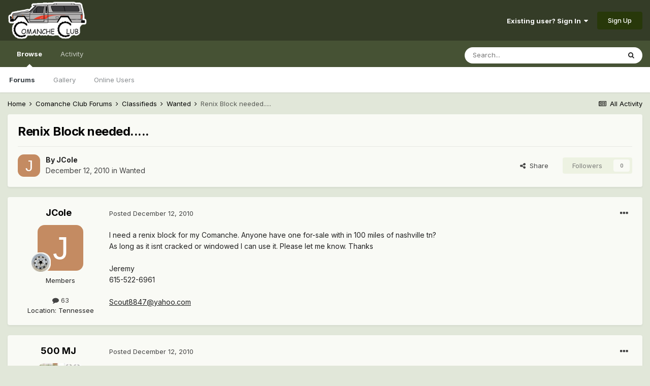

--- FILE ---
content_type: text/html;charset=UTF-8
request_url: https://comancheclub.com/topic/25586-renix-block-needed/
body_size: 14265
content:
<!DOCTYPE html>
<html lang="en-US" dir="ltr">
	<head>
		<meta charset="utf-8">
        
		<title>Renix Block needed..... - Wanted - Comanche Club Forums</title>
		
		
		
		

	<meta name="viewport" content="width=device-width, initial-scale=1">


	
	


	<meta name="twitter:card" content="summary" />



	
		
			
				<meta property="og:title" content="Renix Block needed.....">
			
		
	

	
		
			
				<meta property="og:type" content="website">
			
		
	

	
		
			
				<meta property="og:url" content="https://comancheclub.com/topic/25586-renix-block-needed/">
			
		
	

	
		
			
				<meta name="description" content="I need a renix block for my Comanche. Anyone have one for-sale with in 100 miles of nashville tn? As long as it isnt cracked or windowed I can use it. Please let me know. Thanks Jeremy 615-522-6961 Scout8847@yahoo.com">
			
		
	

	
		
			
				<meta property="og:description" content="I need a renix block for my Comanche. Anyone have one for-sale with in 100 miles of nashville tn? As long as it isnt cracked or windowed I can use it. Please let me know. Thanks Jeremy 615-522-6961 Scout8847@yahoo.com">
			
		
	

	
		
			
				<meta property="og:updated_time" content="2011-01-13T18:50:31Z">
			
		
	

	
		
			
				<meta property="og:site_name" content="Comanche Club Forums">
			
		
	

	
		
			
				<meta property="og:locale" content="en_US">
			
		
	


	
		<link rel="canonical" href="https://comancheclub.com/topic/25586-renix-block-needed/" />
	




<link rel="manifest" href="https://comancheclub.com/manifest.webmanifest/">
<meta name="msapplication-config" content="https://comancheclub.com/browserconfig.xml/">
<meta name="msapplication-starturl" content="/">
<meta name="application-name" content="Comanche Club Forums">
<meta name="apple-mobile-web-app-title" content="Comanche Club Forums">

	<meta name="theme-color" content="#343c27">










<link rel="preload" href="//comancheclub.com/applications/core/interface/font/fontawesome-webfont.woff2?v=4.7.0" as="font" crossorigin="anonymous">
		


	
		<link href="https://fonts.googleapis.com/css?family=Inter:300,300i,400,400i,500,700,700i" rel="stylesheet" referrerpolicy="origin">
	



	<link rel='stylesheet' href='https://comancheclub.com/uploads/css_built_3/341e4a57816af3ba440d891ca87450ff_framework.css?v=b0a34a93ef1732843263' media='all'>

	<link rel='stylesheet' href='https://comancheclub.com/uploads/css_built_3/05e81b71abe4f22d6eb8d1a929494829_responsive.css?v=b0a34a93ef1732843263' media='all'>

	<link rel='stylesheet' href='https://comancheclub.com/uploads/css_built_3/90eb5adf50a8c640f633d47fd7eb1778_core.css?v=b0a34a93ef1732843263' media='all'>

	<link rel='stylesheet' href='https://comancheclub.com/uploads/css_built_3/5a0da001ccc2200dc5625c3f3934497d_core_responsive.css?v=b0a34a93ef1732843263' media='all'>

	<link rel='stylesheet' href='https://comancheclub.com/uploads/css_built_3/62e269ced0fdab7e30e026f1d30ae516_forums.css?v=b0a34a93ef1732843263' media='all'>

	<link rel='stylesheet' href='https://comancheclub.com/uploads/css_built_3/76e62c573090645fb99a15a363d8620e_forums_responsive.css?v=b0a34a93ef1732843263' media='all'>

	<link rel='stylesheet' href='https://comancheclub.com/uploads/css_built_3/ebdea0c6a7dab6d37900b9190d3ac77b_topics.css?v=b0a34a93ef1732843263' media='all'>





<link rel='stylesheet' href='https://comancheclub.com/uploads/css_built_3/258adbb6e4f3e83cd3b355f84e3fa002_custom.css?v=b0a34a93ef1732843263' media='all'>




		
		

	
	<link rel='shortcut icon' href='https://comancheclub.com/uploads/monthly_2019_02/favicon.ico.93a40bacfca1ee753ac58b163058a81d.ico' type="image/x-icon">

	
        <!-- App Indexing for Google Search -->
        <link href="android-app://com.quoord.tapatalkpro.activity/tapatalk/comancheclub.com/?location=topic&tid=25586&page=1&perpage=25&channel=google-indexing" rel="alternate" />
        <link href="ios-app://307880732/tapatalk/comancheclub.com/?location=topic&tid=25586&page=1&perpage=25&channel=google-indexing" rel="alternate" />
        
        <link href="https://comancheclub.com/topic/25586-renix-block-needed//applications/tapatalkapp/sources/manifest.json" rel="manifest">
        
        <meta name="apple-itunes-app" content="app-id=307880732, affiliate-data=at=10lR7C, app-argument=tapatalk://comancheclub.com/?location=topic&tid=25586&page=1&perpage=25" />
        </head>
	<body class="ipsApp ipsApp_front ipsJS_none ipsClearfix" data-controller="core.front.core.app"  data-message=""  data-pageapp="forums" data-pagelocation="front" data-pagemodule="forums" data-pagecontroller="topic" data-pageid="25586"   >
		
        

        

		  <a href="#ipsLayout_mainArea" class="ipsHide" title="Go to main content on this page" accesskey="m">Jump to content</a>
		<div id="ipsLayout_header" class="ipsClearfix">
			





			<header>
				<div class="ipsLayout_container">
					


<a href='https://comancheclub.com/' id='elLogo' accesskey='1'><img src="https://comancheclub.com/uploads/monthly_2019_02/ComancheClubLogoHOFULL.png.094618493f950a488e7a726f38a75aac.png" alt='Comanche Club Forums'></a>

					
						

	<ul id='elUserNav' class='ipsList_inline cSignedOut ipsResponsive_showDesktop'>
		
        
		
        
        
            
            <li id='elSignInLink'>
                <a href='https://comancheclub.com/login/' data-ipsMenu-closeOnClick="false" data-ipsMenu id='elUserSignIn'>
                    Existing user? Sign In &nbsp;<i class='fa fa-caret-down'></i>
                </a>
                
<div id='elUserSignIn_menu' class='ipsMenu ipsMenu_auto ipsHide'>
	<form accept-charset='utf-8' method='post' action='https://comancheclub.com/login/'>
		<input type="hidden" name="csrfKey" value="85e963460d8e2ed28f33731da3381eb2">
		<input type="hidden" name="ref" value="aHR0cHM6Ly9jb21hbmNoZWNsdWIuY29tL3RvcGljLzI1NTg2LXJlbml4LWJsb2NrLW5lZWRlZC8=">
		<div data-role="loginForm">
			
			
			
				
<div class="ipsPad ipsForm ipsForm_vertical">
	<h4 class="ipsType_sectionHead">Sign In</h4>
	<br><br>
	<ul class='ipsList_reset'>
		<li class="ipsFieldRow ipsFieldRow_noLabel ipsFieldRow_fullWidth">
			
			
				<input type="text" placeholder="Display Name or Email Address" name="auth" autocomplete="email">
			
		</li>
		<li class="ipsFieldRow ipsFieldRow_noLabel ipsFieldRow_fullWidth">
			<input type="password" placeholder="Password" name="password" autocomplete="current-password">
		</li>
		<li class="ipsFieldRow ipsFieldRow_checkbox ipsClearfix">
			<span class="ipsCustomInput">
				<input type="checkbox" name="remember_me" id="remember_me_checkbox" value="1" checked aria-checked="true">
				<span></span>
			</span>
			<div class="ipsFieldRow_content">
				<label class="ipsFieldRow_label" for="remember_me_checkbox">Remember me</label>
				<span class="ipsFieldRow_desc">Not recommended on shared computers</span>
			</div>
		</li>
		<li class="ipsFieldRow ipsFieldRow_fullWidth">
			<button type="submit" name="_processLogin" value="usernamepassword" class="ipsButton ipsButton_primary ipsButton_small" id="elSignIn_submit">Sign In</button>
			
				<p class="ipsType_right ipsType_small">
					
						<a href='https://comancheclub.com/lostpassword/' data-ipsDialog data-ipsDialog-title='Forgot your password?'>
					
					Forgot your password?</a>
				</p>
			
		</li>
	</ul>
</div>
			
		</div>
	</form>
</div>
            </li>
            
        
		
			<li>
				
					<a href='https://comancheclub.com/register/' data-ipsDialog data-ipsDialog-size='narrow' data-ipsDialog-title='Sign Up' id='elRegisterButton' class='ipsButton ipsButton_normal ipsButton_primary'>Sign Up</a>
				
			</li>
		
	</ul>

						
<ul class='ipsMobileHamburger ipsList_reset ipsResponsive_hideDesktop'>
	<li data-ipsDrawer data-ipsDrawer-drawerElem='#elMobileDrawer'>
		<a href='#'>
			
			
				
			
			
			
			<i class='fa fa-navicon'></i>
		</a>
	</li>
</ul>
					
				</div>
			</header>
			

	<nav data-controller='core.front.core.navBar' class=' ipsResponsive_showDesktop'>
		<div class='ipsNavBar_primary ipsLayout_container '>
			<ul data-role="primaryNavBar" class='ipsClearfix'>
				


	
		
		
			
		
		<li class='ipsNavBar_active' data-active id='elNavSecondary_1' data-role="navBarItem" data-navApp="core" data-navExt="CustomItem">
			
			
				<a href="https://comancheclub.com"  data-navItem-id="1" data-navDefault>
					Browse<span class='ipsNavBar_active__identifier'></span>
				</a>
			
			
				<ul class='ipsNavBar_secondary ' data-role='secondaryNavBar'>
					


	
		
		
			
		
		<li class='ipsNavBar_active' data-active id='elNavSecondary_11' data-role="navBarItem" data-navApp="forums" data-navExt="Forums">
			
			
				<a href="https://comancheclub.com"  data-navItem-id="11" data-navDefault>
					Forums<span class='ipsNavBar_active__identifier'></span>
				</a>
			
			
		</li>
	
	

	
		
		
		<li  id='elNavSecondary_18' data-role="navBarItem" data-navApp="gallery" data-navExt="Gallery">
			
			
				<a href="https://comancheclub.com/gallery/"  data-navItem-id="18" >
					Gallery<span class='ipsNavBar_active__identifier'></span>
				</a>
			
			
		</li>
	
	

	
		
		
		<li  id='elNavSecondary_14' data-role="navBarItem" data-navApp="core" data-navExt="OnlineUsers">
			
			
				<a href="https://comancheclub.com/online/"  data-navItem-id="14" >
					Online Users<span class='ipsNavBar_active__identifier'></span>
				</a>
			
			
		</li>
	
	

					<li class='ipsHide' id='elNavigationMore_1' data-role='navMore'>
						<a href='#' data-ipsMenu data-ipsMenu-appendTo='#elNavigationMore_1' id='elNavigationMore_1_dropdown'>More <i class='fa fa-caret-down'></i></a>
						<ul class='ipsHide ipsMenu ipsMenu_auto' id='elNavigationMore_1_dropdown_menu' data-role='moreDropdown'></ul>
					</li>
				</ul>
			
		</li>
	
	

	
		
		
		<li  id='elNavSecondary_2' data-role="navBarItem" data-navApp="core" data-navExt="CustomItem">
			
			
				<a href="https://comancheclub.com/discover/"  data-navItem-id="2" >
					Activity<span class='ipsNavBar_active__identifier'></span>
				</a>
			
			
				<ul class='ipsNavBar_secondary ipsHide' data-role='secondaryNavBar'>
					


	
		
		
		<li  id='elNavSecondary_4' data-role="navBarItem" data-navApp="core" data-navExt="AllActivity">
			
			
				<a href="https://comancheclub.com/discover/"  data-navItem-id="4" >
					All Activity<span class='ipsNavBar_active__identifier'></span>
				</a>
			
			
		</li>
	
	

	
	

	
	

	
	

	
		
		
		<li  id='elNavSecondary_8' data-role="navBarItem" data-navApp="core" data-navExt="Search">
			
			
				<a href="https://comancheclub.com/search/"  data-navItem-id="8" >
					Search<span class='ipsNavBar_active__identifier'></span>
				</a>
			
			
		</li>
	
	

					<li class='ipsHide' id='elNavigationMore_2' data-role='navMore'>
						<a href='#' data-ipsMenu data-ipsMenu-appendTo='#elNavigationMore_2' id='elNavigationMore_2_dropdown'>More <i class='fa fa-caret-down'></i></a>
						<ul class='ipsHide ipsMenu ipsMenu_auto' id='elNavigationMore_2_dropdown_menu' data-role='moreDropdown'></ul>
					</li>
				</ul>
			
		</li>
	
	

				<li class='ipsHide' id='elNavigationMore' data-role='navMore'>
					<a href='#' data-ipsMenu data-ipsMenu-appendTo='#elNavigationMore' id='elNavigationMore_dropdown'>More</a>
					<ul class='ipsNavBar_secondary ipsHide' data-role='secondaryNavBar'>
						<li class='ipsHide' id='elNavigationMore_more' data-role='navMore'>
							<a href='#' data-ipsMenu data-ipsMenu-appendTo='#elNavigationMore_more' id='elNavigationMore_more_dropdown'>More <i class='fa fa-caret-down'></i></a>
							<ul class='ipsHide ipsMenu ipsMenu_auto' id='elNavigationMore_more_dropdown_menu' data-role='moreDropdown'></ul>
						</li>
					</ul>
				</li>
			</ul>
			

	<div id="elSearchWrapper">
		<div id='elSearch' data-controller="core.front.core.quickSearch">
			<form accept-charset='utf-8' action='//comancheclub.com/search/?do=quicksearch' method='post'>
                <input type='search' id='elSearchField' placeholder='Search...' name='q' autocomplete='off' aria-label='Search'>
                <details class='cSearchFilter'>
                    <summary class='cSearchFilter__text'></summary>
                    <ul class='cSearchFilter__menu'>
                        
                        <li><label><input type="radio" name="type" value="all" ><span class='cSearchFilter__menuText'>Everywhere</span></label></li>
                        
                            
                                <li><label><input type="radio" name="type" value='contextual_{&quot;type&quot;:&quot;forums_topic&quot;,&quot;nodes&quot;:24}' checked><span class='cSearchFilter__menuText'>This Forum</span></label></li>
                            
                                <li><label><input type="radio" name="type" value='contextual_{&quot;type&quot;:&quot;forums_topic&quot;,&quot;item&quot;:25586}' checked><span class='cSearchFilter__menuText'>This Topic</span></label></li>
                            
                        
                        
                            <li><label><input type="radio" name="type" value="core_statuses_status"><span class='cSearchFilter__menuText'>Status Updates</span></label></li>
                        
                            <li><label><input type="radio" name="type" value="cms_pages_pageitem"><span class='cSearchFilter__menuText'>Pages</span></label></li>
                        
                            <li><label><input type="radio" name="type" value="forums_topic"><span class='cSearchFilter__menuText'>Topics</span></label></li>
                        
                            <li><label><input type="radio" name="type" value="gallery_image"><span class='cSearchFilter__menuText'>Images</span></label></li>
                        
                            <li><label><input type="radio" name="type" value="gallery_album_item"><span class='cSearchFilter__menuText'>Albums</span></label></li>
                        
                            <li><label><input type="radio" name="type" value="core_members"><span class='cSearchFilter__menuText'>Members</span></label></li>
                        
                    </ul>
                </details>
				<button class='cSearchSubmit' type="submit" aria-label='Search'><i class="fa fa-search"></i></button>
			</form>
		</div>
	</div>

		</div>
	</nav>

			
<ul id='elMobileNav' class='ipsResponsive_hideDesktop' data-controller='core.front.core.mobileNav'>
	
		
			
			
				
				
			
				
				
			
				
					<li id='elMobileBreadcrumb'>
						<a href='https://comancheclub.com/forum/24-wanted/'>
							<span>Wanted</span>
						</a>
					</li>
				
				
			
				
				
			
		
	
	
	
	<li >
		<a data-action="defaultStream" href='https://comancheclub.com/discover/'><i class="fa fa-newspaper-o" aria-hidden="true"></i></a>
	</li>

	

	
		<li class='ipsJS_show'>
			<a href='https://comancheclub.com/search/'><i class='fa fa-search'></i></a>
		</li>
	
</ul>
		</div>
		<main id="ipsLayout_body" class="ipsLayout_container">
			<div id="ipsLayout_contentArea">
				<div id="ipsLayout_contentWrapper">
					
<nav class='ipsBreadcrumb ipsBreadcrumb_top ipsFaded_withHover'>
	

	<ul class='ipsList_inline ipsPos_right'>
		
		<li >
			<a data-action="defaultStream" class='ipsType_light '  href='https://comancheclub.com/discover/'><i class="fa fa-newspaper-o" aria-hidden="true"></i> <span>All Activity</span></a>
		</li>
		
	</ul>

	<ul data-role="breadcrumbList">
		<li>
			<a title="Home" href='https://comancheclub.com/'>
				<span>Home <i class='fa fa-angle-right'></i></span>
			</a>
		</li>
		
		
			<li>
				
					<a href='https://comancheclub.com/forum/12-comanche-club-forums/'>
						<span>Comanche Club Forums <i class='fa fa-angle-right' aria-hidden="true"></i></span>
					</a>
				
			</li>
		
			<li>
				
					<a href='https://comancheclub.com/forum/5-classifieds/'>
						<span>Classifieds <i class='fa fa-angle-right' aria-hidden="true"></i></span>
					</a>
				
			</li>
		
			<li>
				
					<a href='https://comancheclub.com/forum/24-wanted/'>
						<span>Wanted <i class='fa fa-angle-right' aria-hidden="true"></i></span>
					</a>
				
			</li>
		
			<li>
				
					Renix Block needed.....
				
			</li>
		
	</ul>
</nav>
					
					<div id="ipsLayout_mainArea">
						
						
						
						

	




						



<div class="ipsPageHeader ipsResponsive_pull ipsBox ipsPadding sm:ipsPadding:half ipsMargin_bottom">
		
	
	<div class="ipsFlex ipsFlex-ai:center ipsFlex-fw:wrap ipsGap:4">
		<div class="ipsFlex-flex:11">
			<h1 class="ipsType_pageTitle ipsContained_container">
				

				
				
					<span class="ipsType_break ipsContained">
						<span>Renix Block needed.....</span>
					</span>
				
			</h1>
			
			
		</div>
		
	</div>
	<hr class="ipsHr">
	<div class="ipsPageHeader__meta ipsFlex ipsFlex-jc:between ipsFlex-ai:center ipsFlex-fw:wrap ipsGap:3">
		<div class="ipsFlex-flex:11">
			<div class="ipsPhotoPanel ipsPhotoPanel_mini ipsPhotoPanel_notPhone ipsClearfix">
				


	<a href="https://comancheclub.com/profile/27828-jcole/" rel="nofollow" data-ipsHover data-ipsHover-width="370" data-ipsHover-target="https://comancheclub.com/profile/27828-jcole/?do=hovercard" class="ipsUserPhoto ipsUserPhoto_mini" title="Go to JCole's profile">
		<img src='data:image/svg+xml,%3Csvg%20xmlns%3D%22http%3A%2F%2Fwww.w3.org%2F2000%2Fsvg%22%20viewBox%3D%220%200%201024%201024%22%20style%3D%22background%3A%23c48b62%22%3E%3Cg%3E%3Ctext%20text-anchor%3D%22middle%22%20dy%3D%22.35em%22%20x%3D%22512%22%20y%3D%22512%22%20fill%3D%22%23ffffff%22%20font-size%3D%22700%22%20font-family%3D%22-apple-system%2C%20BlinkMacSystemFont%2C%20Roboto%2C%20Helvetica%2C%20Arial%2C%20sans-serif%22%3EJ%3C%2Ftext%3E%3C%2Fg%3E%3C%2Fsvg%3E' alt='JCole' loading="lazy">
	</a>

				<div>
					<p class="ipsType_reset ipsType_blendLinks">
						<span class="ipsType_normal">
						
							<strong>By 


<a href='https://comancheclub.com/profile/27828-jcole/' rel="nofollow" data-ipsHover data-ipsHover-width='370' data-ipsHover-target='https://comancheclub.com/profile/27828-jcole/?do=hovercard&amp;referrer=https%253A%252F%252Fcomancheclub.com%252Ftopic%252F25586-renix-block-needed%252F' title="Go to JCole's profile" class="ipsType_break">JCole</a></strong><br>
							<span class="ipsType_light"><time datetime='2010-12-12T03:16:43Z' title='12/12/10 03:16  AM' data-short='15 yr'>December 12, 2010</time> in <a href="https://comancheclub.com/forum/24-wanted/">Wanted</a></span>
						
						</span>
					</p>
				</div>
			</div>
		</div>
		
			<div class="ipsFlex-flex:01 ipsResponsive_hidePhone">
				<div class="ipsFlex ipsFlex-ai:center ipsFlex-jc:center ipsGap:3 ipsGap_row:0">
					
						


    <a href='#elShareItem_71225291_menu' id='elShareItem_71225291' data-ipsMenu class='ipsShareButton ipsButton ipsButton_verySmall ipsButton_link ipsButton_link--light'>
        <span><i class='fa fa-share-alt'></i></span> &nbsp;Share
    </a>

    <div class='ipsPadding ipsMenu ipsMenu_auto ipsHide' id='elShareItem_71225291_menu' data-controller="core.front.core.sharelink">
        <ul class='ipsList_inline'>
            
                <li>
<a href="http://twitter.com/share?url=https%3A%2F%2Fcomancheclub.com%2Ftopic%2F25586-renix-block-needed%2F" class="cShareLink cShareLink_twitter" target="_blank" data-role="shareLink" title='Share on Twitter' data-ipsTooltip rel='nofollow noopener'>
	<i class="fa fa-twitter"></i>
</a></li>
            
                <li>
<a href="https://www.facebook.com/sharer/sharer.php?u=https%3A%2F%2Fcomancheclub.com%2Ftopic%2F25586-renix-block-needed%2F" class="cShareLink cShareLink_facebook" target="_blank" data-role="shareLink" title='Share on Facebook' data-ipsTooltip rel='noopener nofollow'>
	<i class="fa fa-facebook"></i>
</a></li>
            
                <li>
<a href="http://www.reddit.com/submit?url=https%3A%2F%2Fcomancheclub.com%2Ftopic%2F25586-renix-block-needed%2F&amp;title=Renix+Block+needed....." rel="nofollow noopener" class="cShareLink cShareLink_reddit" target="_blank" title='Share on Reddit' data-ipsTooltip>
	<i class="fa fa-reddit"></i>
</a></li>
            
                <li>
<a href="mailto:?subject=Renix%20Block%20needed.....&body=https%3A%2F%2Fcomancheclub.com%2Ftopic%2F25586-renix-block-needed%2F" rel='nofollow' class='cShareLink cShareLink_email' title='Share via email' data-ipsTooltip>
	<i class="fa fa-envelope"></i>
</a></li>
            
                <li>
<a href="http://pinterest.com/pin/create/button/?url=https://comancheclub.com/topic/25586-renix-block-needed/&amp;media=" class="cShareLink cShareLink_pinterest" rel="nofollow noopener" target="_blank" data-role="shareLink" title='Share on Pinterest' data-ipsTooltip>
	<i class="fa fa-pinterest"></i>
</a></li>
            
        </ul>
        
            <hr class='ipsHr'>
            <button class='ipsHide ipsButton ipsButton_verySmall ipsButton_light ipsButton_fullWidth ipsMargin_top:half' data-controller='core.front.core.webshare' data-role='webShare' data-webShareTitle='Renix Block needed.....' data-webShareText='Renix Block needed.....' data-webShareUrl='https://comancheclub.com/topic/25586-renix-block-needed/'>More sharing options...</button>
        
    </div>

					
					



					

<div data-followApp='forums' data-followArea='topic' data-followID='25586' data-controller='core.front.core.followButton'>
	

	<a href='https://comancheclub.com/login/' rel="nofollow" class="ipsFollow ipsPos_middle ipsButton ipsButton_light ipsButton_verySmall ipsButton_disabled" data-role="followButton" data-ipsTooltip title='Sign in to follow this'>
		<span>Followers</span>
		<span class='ipsCommentCount'>0</span>
	</a>

</div>
				</div>
			</div>
					
	</div>
	
	
</div>








<div class="ipsClearfix">
	<ul class="ipsToolList ipsToolList_horizontal ipsClearfix ipsSpacer_both ipsResponsive_hidePhone">
		
		
		
	</ul>
</div>

<div id="comments" data-controller="core.front.core.commentFeed,forums.front.topic.view, core.front.core.ignoredComments" data-autopoll data-baseurl="https://comancheclub.com/topic/25586-renix-block-needed/" data-lastpage data-feedid="topic-25586" class="cTopic ipsClear ipsSpacer_top">
	
			
	

	

<div data-controller='core.front.core.recommendedComments' data-url='https://comancheclub.com/topic/25586-renix-block-needed/?recommended=comments' class='ipsRecommendedComments ipsHide'>
	<div data-role="recommendedComments">
		<h2 class='ipsType_sectionHead ipsType_large ipsType_bold ipsMargin_bottom'>Recommended Posts</h2>
		
	</div>
</div>
	
	<div id="elPostFeed" data-role="commentFeed" data-controller="core.front.core.moderation" >
		<form action="https://comancheclub.com/topic/25586-renix-block-needed/?csrfKey=85e963460d8e2ed28f33731da3381eb2&amp;do=multimodComment" method="post" data-ipspageaction data-role="moderationTools">
			
			
				

					

					
					



<a id='comment-264735'></a>
<article  id='elComment_264735' class='cPost ipsBox ipsResponsive_pull  ipsComment  ipsComment_parent ipsClearfix ipsClear ipsColumns ipsColumns_noSpacing ipsColumns_collapsePhone    '>
	

	

	<div class='cAuthorPane_mobile ipsResponsive_showPhone'>
		<div class='cAuthorPane_photo'>
			<div class='cAuthorPane_photoWrap'>
				


	<a href="https://comancheclub.com/profile/27828-jcole/" rel="nofollow" data-ipsHover data-ipsHover-width="370" data-ipsHover-target="https://comancheclub.com/profile/27828-jcole/?do=hovercard" class="ipsUserPhoto ipsUserPhoto_large" title="Go to JCole's profile">
		<img src='data:image/svg+xml,%3Csvg%20xmlns%3D%22http%3A%2F%2Fwww.w3.org%2F2000%2Fsvg%22%20viewBox%3D%220%200%201024%201024%22%20style%3D%22background%3A%23c48b62%22%3E%3Cg%3E%3Ctext%20text-anchor%3D%22middle%22%20dy%3D%22.35em%22%20x%3D%22512%22%20y%3D%22512%22%20fill%3D%22%23ffffff%22%20font-size%3D%22700%22%20font-family%3D%22-apple-system%2C%20BlinkMacSystemFont%2C%20Roboto%2C%20Helvetica%2C%20Arial%2C%20sans-serif%22%3EJ%3C%2Ftext%3E%3C%2Fg%3E%3C%2Fsvg%3E' alt='JCole' loading="lazy">
	</a>

				
				
					<a href="https://comancheclub.com/profile/27828-jcole/badges/" rel="nofollow">
						
<img src='https://comancheclub.com/uploads/monthly_2021_11/baresteelie.png.0f3bb96bbc17c7d2668212d3f59abdc8.png' loading="lazy" alt="Comanche Fan" class="cAuthorPane_badge cAuthorPane_badge--rank ipsOutline ipsOutline:2px" data-ipsTooltip title="Rank: Comanche Fan (3/11)">
					</a>
				
			</div>
		</div>
		<div class='cAuthorPane_content'>
			<h3 class='ipsType_sectionHead cAuthorPane_author ipsType_break ipsType_blendLinks ipsFlex ipsFlex-ai:center'>
				


<a href='https://comancheclub.com/profile/27828-jcole/' rel="nofollow" data-ipsHover data-ipsHover-width='370' data-ipsHover-target='https://comancheclub.com/profile/27828-jcole/?do=hovercard&amp;referrer=https%253A%252F%252Fcomancheclub.com%252Ftopic%252F25586-renix-block-needed%252F' title="Go to JCole's profile" class="ipsType_break"><span style='color:#'>JCole</span></a>
			</h3>
			<div class='ipsType_light ipsType_reset'>
				<a href='https://comancheclub.com/topic/25586-renix-block-needed/?do=findComment&amp;comment=264735' rel="nofollow" class='ipsType_blendLinks'>Posted <time datetime='2010-12-12T03:16:43Z' title='12/12/10 03:16  AM' data-short='15 yr'>December 12, 2010</time></a>
				
			</div>
		</div>
	</div>
	<aside class='ipsComment_author cAuthorPane ipsColumn ipsColumn_medium ipsResponsive_hidePhone'>
		<h3 class='ipsType_sectionHead cAuthorPane_author ipsType_blendLinks ipsType_break'><strong>


<a href='https://comancheclub.com/profile/27828-jcole/' rel="nofollow" data-ipsHover data-ipsHover-width='370' data-ipsHover-target='https://comancheclub.com/profile/27828-jcole/?do=hovercard&amp;referrer=https%253A%252F%252Fcomancheclub.com%252Ftopic%252F25586-renix-block-needed%252F' title="Go to JCole's profile" class="ipsType_break">JCole</a></strong>
			
		</h3>
		<ul class='cAuthorPane_info ipsList_reset'>
			<li data-role='photo' class='cAuthorPane_photo'>
				<div class='cAuthorPane_photoWrap'>
					


	<a href="https://comancheclub.com/profile/27828-jcole/" rel="nofollow" data-ipsHover data-ipsHover-width="370" data-ipsHover-target="https://comancheclub.com/profile/27828-jcole/?do=hovercard" class="ipsUserPhoto ipsUserPhoto_large" title="Go to JCole's profile">
		<img src='data:image/svg+xml,%3Csvg%20xmlns%3D%22http%3A%2F%2Fwww.w3.org%2F2000%2Fsvg%22%20viewBox%3D%220%200%201024%201024%22%20style%3D%22background%3A%23c48b62%22%3E%3Cg%3E%3Ctext%20text-anchor%3D%22middle%22%20dy%3D%22.35em%22%20x%3D%22512%22%20y%3D%22512%22%20fill%3D%22%23ffffff%22%20font-size%3D%22700%22%20font-family%3D%22-apple-system%2C%20BlinkMacSystemFont%2C%20Roboto%2C%20Helvetica%2C%20Arial%2C%20sans-serif%22%3EJ%3C%2Ftext%3E%3C%2Fg%3E%3C%2Fsvg%3E' alt='JCole' loading="lazy">
	</a>

					
					
						
<img src='https://comancheclub.com/uploads/monthly_2021_11/baresteelie.png.0f3bb96bbc17c7d2668212d3f59abdc8.png' loading="lazy" alt="Comanche Fan" class="cAuthorPane_badge cAuthorPane_badge--rank ipsOutline ipsOutline:2px" data-ipsTooltip title="Rank: Comanche Fan (3/11)">
					
				</div>
			</li>
			
				<li data-role='group'><span style='color:#'>Members</span></li>
				
			
			
				<li data-role='stats' class='ipsMargin_top'>
					<ul class="ipsList_reset ipsType_light ipsFlex ipsFlex-ai:center ipsFlex-jc:center ipsGap_row:2 cAuthorPane_stats">
						<li>
							
								<a href="https://comancheclub.com/profile/27828-jcole/content/" rel="nofollow" title="63 posts" data-ipsTooltip class="ipsType_blendLinks">
							
								<i class="fa fa-comment"></i> 63
							
								</a>
							
						</li>
						
					</ul>
				</li>
			
			
				

	
	<li data-role='custom-field' class='ipsResponsive_hidePhone ipsType_break'>
		
<span class='ft'>Location</span>: <span class='fc'>Tennessee</span>
	</li>
	

			
		</ul>
	</aside>
	<div class='ipsColumn ipsColumn_fluid ipsMargin:none'>
		

<div id='comment-264735_wrap' data-controller='core.front.core.comment' data-commentApp='forums' data-commentType='forums' data-commentID="264735" data-quoteData='{&quot;userid&quot;:27828,&quot;username&quot;:&quot;JCole&quot;,&quot;timestamp&quot;:1292123803,&quot;contentapp&quot;:&quot;forums&quot;,&quot;contenttype&quot;:&quot;forums&quot;,&quot;contentid&quot;:25586,&quot;contentclass&quot;:&quot;forums_Topic&quot;,&quot;contentcommentid&quot;:264735}' class='ipsComment_content ipsType_medium'>

	<div class='ipsComment_meta ipsType_light ipsFlex ipsFlex-ai:center ipsFlex-jc:between ipsFlex-fd:row-reverse'>
		<div class='ipsType_light ipsType_reset ipsType_blendLinks ipsComment_toolWrap'>
			<div class='ipsResponsive_hidePhone ipsComment_badges'>
				<ul class='ipsList_reset ipsFlex ipsFlex-jc:end ipsFlex-fw:wrap ipsGap:2 ipsGap_row:1'>
					
					
					
					
					
				</ul>
			</div>
			<ul class='ipsList_reset ipsComment_tools'>
				<li>
					<a href='#elControls_264735_menu' class='ipsComment_ellipsis' id='elControls_264735' title='More options...' data-ipsMenu data-ipsMenu-appendTo='#comment-264735_wrap'><i class='fa fa-ellipsis-h'></i></a>
					<ul id='elControls_264735_menu' class='ipsMenu ipsMenu_narrow ipsHide'>
						
						
							<li class='ipsMenu_item'><a href='https://comancheclub.com/topic/25586-renix-block-needed/' title='Share this post' data-ipsDialog data-ipsDialog-size='narrow' data-ipsDialog-content='#elShareComment_264735_menu' data-ipsDialog-title="Share this post" id='elSharePost_264735' data-role='shareComment'>Share</a></li>
						
                        
						
						
						
							
								
							
							
							
							
							
							
						
					</ul>
				</li>
				
			</ul>
		</div>

		<div class='ipsType_reset ipsResponsive_hidePhone'>
			<a href='https://comancheclub.com/topic/25586-renix-block-needed/?do=findComment&amp;comment=264735' rel="nofollow" class='ipsType_blendLinks'>Posted <time datetime='2010-12-12T03:16:43Z' title='12/12/10 03:16  AM' data-short='15 yr'>December 12, 2010</time></a>
			
			<span class='ipsResponsive_hidePhone'>
				
				
			</span>
		</div>
	</div>

	

    

	<div class='cPost_contentWrap'>
		
		<div data-role='commentContent' class='ipsType_normal ipsType_richText ipsPadding_bottom ipsContained' data-controller='core.front.core.lightboxedImages'>
			
<p>I need a renix block for my Comanche. Anyone have one for-sale with in 100 miles of nashville tn?</p>
<p>As long as it isnt cracked or windowed I can use it. Please let me know. Thanks</p>
<p> </p>
<p>Jeremy</p>
<p>615-522-6961</p>
<p> </p>
<p><a href="mailto:Scout8847@yahoo.com" rel="">Scout8847@yahoo.com</a></p>


			
		</div>

		

		
	</div>

	

	



<div class='ipsPadding ipsHide cPostShareMenu' id='elShareComment_264735_menu'>
	<h5 class='ipsType_normal ipsType_reset'>Link to comment</h5>
	
		
	
	
	<input type='text' value='https://comancheclub.com/topic/25586-renix-block-needed/' class='ipsField_fullWidth'>

	
	<h5 class='ipsType_normal ipsType_reset ipsSpacer_top'>Share on other sites</h5>
	

	<ul class='ipsList_inline ipsList_noSpacing ipsClearfix' data-controller="core.front.core.sharelink">
		
			<li>
<a href="http://twitter.com/share?url=https%3A%2F%2Fcomancheclub.com%2Ftopic%2F25586-renix-block-needed%2F%3Fdo%3DfindComment%26comment%3D264735" class="cShareLink cShareLink_twitter" target="_blank" data-role="shareLink" title='Share on Twitter' data-ipsTooltip rel='nofollow noopener'>
	<i class="fa fa-twitter"></i>
</a></li>
		
			<li>
<a href="https://www.facebook.com/sharer/sharer.php?u=https%3A%2F%2Fcomancheclub.com%2Ftopic%2F25586-renix-block-needed%2F%3Fdo%3DfindComment%26comment%3D264735" class="cShareLink cShareLink_facebook" target="_blank" data-role="shareLink" title='Share on Facebook' data-ipsTooltip rel='noopener nofollow'>
	<i class="fa fa-facebook"></i>
</a></li>
		
			<li>
<a href="http://www.reddit.com/submit?url=https%3A%2F%2Fcomancheclub.com%2Ftopic%2F25586-renix-block-needed%2F%3Fdo%3DfindComment%26comment%3D264735&amp;title=Renix+Block+needed....." rel="nofollow noopener" class="cShareLink cShareLink_reddit" target="_blank" title='Share on Reddit' data-ipsTooltip>
	<i class="fa fa-reddit"></i>
</a></li>
		
			<li>
<a href="mailto:?subject=Renix%20Block%20needed.....&body=https%3A%2F%2Fcomancheclub.com%2Ftopic%2F25586-renix-block-needed%2F%3Fdo%3DfindComment%26comment%3D264735" rel='nofollow' class='cShareLink cShareLink_email' title='Share via email' data-ipsTooltip>
	<i class="fa fa-envelope"></i>
</a></li>
		
			<li>
<a href="http://pinterest.com/pin/create/button/?url=https://comancheclub.com/topic/25586-renix-block-needed/?do=findComment%26comment=264735&amp;media=" class="cShareLink cShareLink_pinterest" rel="nofollow noopener" target="_blank" data-role="shareLink" title='Share on Pinterest' data-ipsTooltip>
	<i class="fa fa-pinterest"></i>
</a></li>
		
	</ul>


	<hr class='ipsHr'>
	<button class='ipsHide ipsButton ipsButton_small ipsButton_light ipsButton_fullWidth ipsMargin_top:half' data-controller='core.front.core.webshare' data-role='webShare' data-webShareTitle='Renix Block needed.....' data-webShareText='I need a renix block for my Comanche. Anyone have one for-sale with in 100 miles of nashville tn? 
As long as it isnt cracked or windowed I can use it. Please let me know. Thanks 
  
Jeremy 
615-522-6961 
  
Scout8847@yahoo.com 
' data-webShareUrl='https://comancheclub.com/topic/25586-renix-block-needed/?do=findComment&amp;comment=264735'>More sharing options...</button>

	
</div>
</div>
	</div>
</article>
					
					
					
				

					

					
					



<a id='comment-264785'></a>
<article  id='elComment_264785' class='cPost ipsBox ipsResponsive_pull  ipsComment  ipsComment_parent ipsClearfix ipsClear ipsColumns ipsColumns_noSpacing ipsColumns_collapsePhone    '>
	

	

	<div class='cAuthorPane_mobile ipsResponsive_showPhone'>
		<div class='cAuthorPane_photo'>
			<div class='cAuthorPane_photoWrap'>
				


	<a href="https://comancheclub.com/profile/323-500-mj/" rel="nofollow" data-ipsHover data-ipsHover-width="370" data-ipsHover-target="https://comancheclub.com/profile/323-500-mj/?do=hovercard" class="ipsUserPhoto ipsUserPhoto_large" title="Go to 500 MJ's profile">
		<img src='https://comancheclub.com/uploads/profile/photo-323.jpg' alt='500 MJ' loading="lazy">
	</a>

				
				
					<a href="https://comancheclub.com/profile/323-500-mj/badges/" rel="nofollow">
						
<img src='https://comancheclub.com/uploads/monthly_2021_12/coinbronze.png.f2b4d4c33fcf58817d7455e6c4e4ef76.png' loading="lazy" alt="MJ Maniac" class="cAuthorPane_badge cAuthorPane_badge--rank ipsOutline ipsOutline:2px" data-ipsTooltip title="Rank: MJ Maniac (8/11)">
					</a>
				
			</div>
		</div>
		<div class='cAuthorPane_content'>
			<h3 class='ipsType_sectionHead cAuthorPane_author ipsType_break ipsType_blendLinks ipsFlex ipsFlex-ai:center'>
				


<a href='https://comancheclub.com/profile/323-500-mj/' rel="nofollow" data-ipsHover data-ipsHover-width='370' data-ipsHover-target='https://comancheclub.com/profile/323-500-mj/?do=hovercard&amp;referrer=https%253A%252F%252Fcomancheclub.com%252Ftopic%252F25586-renix-block-needed%252F' title="Go to 500 MJ's profile" class="ipsType_break"><span style='color:#'>500 MJ</span></a>
			</h3>
			<div class='ipsType_light ipsType_reset'>
				<a href='https://comancheclub.com/topic/25586-renix-block-needed/?do=findComment&amp;comment=264785' rel="nofollow" class='ipsType_blendLinks'>Posted <time datetime='2010-12-12T14:24:08Z' title='12/12/10 02:24  PM' data-short='15 yr'>December 12, 2010</time></a>
				
			</div>
		</div>
	</div>
	<aside class='ipsComment_author cAuthorPane ipsColumn ipsColumn_medium ipsResponsive_hidePhone'>
		<h3 class='ipsType_sectionHead cAuthorPane_author ipsType_blendLinks ipsType_break'><strong>


<a href='https://comancheclub.com/profile/323-500-mj/' rel="nofollow" data-ipsHover data-ipsHover-width='370' data-ipsHover-target='https://comancheclub.com/profile/323-500-mj/?do=hovercard&amp;referrer=https%253A%252F%252Fcomancheclub.com%252Ftopic%252F25586-renix-block-needed%252F' title="Go to 500 MJ's profile" class="ipsType_break">500 MJ</a></strong>
			
		</h3>
		<ul class='cAuthorPane_info ipsList_reset'>
			<li data-role='photo' class='cAuthorPane_photo'>
				<div class='cAuthorPane_photoWrap'>
					


	<a href="https://comancheclub.com/profile/323-500-mj/" rel="nofollow" data-ipsHover data-ipsHover-width="370" data-ipsHover-target="https://comancheclub.com/profile/323-500-mj/?do=hovercard" class="ipsUserPhoto ipsUserPhoto_large" title="Go to 500 MJ's profile">
		<img src='https://comancheclub.com/uploads/profile/photo-323.jpg' alt='500 MJ' loading="lazy">
	</a>

					
					
						
<img src='https://comancheclub.com/uploads/monthly_2021_12/coinbronze.png.f2b4d4c33fcf58817d7455e6c4e4ef76.png' loading="lazy" alt="MJ Maniac" class="cAuthorPane_badge cAuthorPane_badge--rank ipsOutline ipsOutline:2px" data-ipsTooltip title="Rank: MJ Maniac (8/11)">
					
				</div>
			</li>
			
				<li data-role='group'><span style='color:#'>Members</span></li>
				
			
			
				<li data-role='stats' class='ipsMargin_top'>
					<ul class="ipsList_reset ipsType_light ipsFlex ipsFlex-ai:center ipsFlex-jc:center ipsGap_row:2 cAuthorPane_stats">
						<li>
							
								<a href="https://comancheclub.com/profile/323-500-mj/content/" rel="nofollow" title="3238 posts" data-ipsTooltip class="ipsType_blendLinks">
							
								<i class="fa fa-comment"></i> 3.2k
							
								</a>
							
						</li>
						
					</ul>
				</li>
			
			
				

	
	<li data-role='custom-field' class='ipsResponsive_hidePhone ipsType_break'>
		
<span class='ft'>Location</span>: <span class='fc'>Belleville, WI</span>
	</li>
	

			
		</ul>
	</aside>
	<div class='ipsColumn ipsColumn_fluid ipsMargin:none'>
		

<div id='comment-264785_wrap' data-controller='core.front.core.comment' data-commentApp='forums' data-commentType='forums' data-commentID="264785" data-quoteData='{&quot;userid&quot;:323,&quot;username&quot;:&quot;500 MJ&quot;,&quot;timestamp&quot;:1292163848,&quot;contentapp&quot;:&quot;forums&quot;,&quot;contenttype&quot;:&quot;forums&quot;,&quot;contentid&quot;:25586,&quot;contentclass&quot;:&quot;forums_Topic&quot;,&quot;contentcommentid&quot;:264785}' class='ipsComment_content ipsType_medium'>

	<div class='ipsComment_meta ipsType_light ipsFlex ipsFlex-ai:center ipsFlex-jc:between ipsFlex-fd:row-reverse'>
		<div class='ipsType_light ipsType_reset ipsType_blendLinks ipsComment_toolWrap'>
			<div class='ipsResponsive_hidePhone ipsComment_badges'>
				<ul class='ipsList_reset ipsFlex ipsFlex-jc:end ipsFlex-fw:wrap ipsGap:2 ipsGap_row:1'>
					
					
					
					
					
				</ul>
			</div>
			<ul class='ipsList_reset ipsComment_tools'>
				<li>
					<a href='#elControls_264785_menu' class='ipsComment_ellipsis' id='elControls_264785' title='More options...' data-ipsMenu data-ipsMenu-appendTo='#comment-264785_wrap'><i class='fa fa-ellipsis-h'></i></a>
					<ul id='elControls_264785_menu' class='ipsMenu ipsMenu_narrow ipsHide'>
						
						
							<li class='ipsMenu_item'><a href='https://comancheclub.com/topic/25586-renix-block-needed/?do=findComment&amp;comment=264785' rel="nofollow" title='Share this post' data-ipsDialog data-ipsDialog-size='narrow' data-ipsDialog-content='#elShareComment_264785_menu' data-ipsDialog-title="Share this post" id='elSharePost_264785' data-role='shareComment'>Share</a></li>
						
                        
						
						
						
							
								
							
							
							
							
							
							
						
					</ul>
				</li>
				
			</ul>
		</div>

		<div class='ipsType_reset ipsResponsive_hidePhone'>
			<a href='https://comancheclub.com/topic/25586-renix-block-needed/?do=findComment&amp;comment=264785' rel="nofollow" class='ipsType_blendLinks'>Posted <time datetime='2010-12-12T14:24:08Z' title='12/12/10 02:24  PM' data-short='15 yr'>December 12, 2010</time></a>
			
			<span class='ipsResponsive_hidePhone'>
				
				
			</span>
		</div>
	</div>

	

    

	<div class='cPost_contentWrap'>
		
		<div data-role='commentContent' class='ipsType_normal ipsType_richText ipsPadding_bottom ipsContained' data-controller='core.front.core.lightboxedImages'>
			
<p>I'm assuming you are looking for a 4.0L. </p>
<p> </p>
<p>I've got one up here in Madison, WI. You come and get it and its yours. It was given to me for free. Bare block, I stripped everything off of it and stuck it in a garbage bag on the front porch. Couldn't see any reason to scrap it (that was the initial plan when I got it). Perfect block for a rebuild job.</p>


			
		</div>

		

		
			

		
	</div>

	

	



<div class='ipsPadding ipsHide cPostShareMenu' id='elShareComment_264785_menu'>
	<h5 class='ipsType_normal ipsType_reset'>Link to comment</h5>
	
		
	
	
	<input type='text' value='https://comancheclub.com/topic/25586-renix-block-needed/?do=findComment&amp;comment=264785' class='ipsField_fullWidth'>

	
	<h5 class='ipsType_normal ipsType_reset ipsSpacer_top'>Share on other sites</h5>
	

	<ul class='ipsList_inline ipsList_noSpacing ipsClearfix' data-controller="core.front.core.sharelink">
		
			<li>
<a href="http://twitter.com/share?url=https%3A%2F%2Fcomancheclub.com%2Ftopic%2F25586-renix-block-needed%2F%3Fdo%3DfindComment%26comment%3D264785" class="cShareLink cShareLink_twitter" target="_blank" data-role="shareLink" title='Share on Twitter' data-ipsTooltip rel='nofollow noopener'>
	<i class="fa fa-twitter"></i>
</a></li>
		
			<li>
<a href="https://www.facebook.com/sharer/sharer.php?u=https%3A%2F%2Fcomancheclub.com%2Ftopic%2F25586-renix-block-needed%2F%3Fdo%3DfindComment%26comment%3D264785" class="cShareLink cShareLink_facebook" target="_blank" data-role="shareLink" title='Share on Facebook' data-ipsTooltip rel='noopener nofollow'>
	<i class="fa fa-facebook"></i>
</a></li>
		
			<li>
<a href="http://www.reddit.com/submit?url=https%3A%2F%2Fcomancheclub.com%2Ftopic%2F25586-renix-block-needed%2F%3Fdo%3DfindComment%26comment%3D264785&amp;title=Renix+Block+needed....." rel="nofollow noopener" class="cShareLink cShareLink_reddit" target="_blank" title='Share on Reddit' data-ipsTooltip>
	<i class="fa fa-reddit"></i>
</a></li>
		
			<li>
<a href="mailto:?subject=Renix%20Block%20needed.....&body=https%3A%2F%2Fcomancheclub.com%2Ftopic%2F25586-renix-block-needed%2F%3Fdo%3DfindComment%26comment%3D264785" rel='nofollow' class='cShareLink cShareLink_email' title='Share via email' data-ipsTooltip>
	<i class="fa fa-envelope"></i>
</a></li>
		
			<li>
<a href="http://pinterest.com/pin/create/button/?url=https://comancheclub.com/topic/25586-renix-block-needed/?do=findComment%26comment=264785&amp;media=" class="cShareLink cShareLink_pinterest" rel="nofollow noopener" target="_blank" data-role="shareLink" title='Share on Pinterest' data-ipsTooltip>
	<i class="fa fa-pinterest"></i>
</a></li>
		
	</ul>


	<hr class='ipsHr'>
	<button class='ipsHide ipsButton ipsButton_small ipsButton_light ipsButton_fullWidth ipsMargin_top:half' data-controller='core.front.core.webshare' data-role='webShare' data-webShareTitle='Renix Block needed.....' data-webShareText='I&#039;m assuming you are looking for a 4.0L.  
  
I&#039;ve got one up here in Madison, WI. You come and get it and its yours. It was given to me for free. Bare block, I stripped everything off of it and stuck it in a garbage bag on the front porch. Couldn&#039;t see any reason to scrap it (that was the initial plan when I got it). Perfect block for a rebuild job. 
' data-webShareUrl='https://comancheclub.com/topic/25586-renix-block-needed/?do=findComment&amp;comment=264785'>More sharing options...</button>

	
</div>
</div>
	</div>
</article>
					
						<ul class="ipsTopicMeta">
							
							
								<li class="ipsTopicMeta__item ipsTopicMeta__item--time">
									5 weeks later...
								</li>
							
						</ul>
					
					
					
				

					

					
					



<a id='comment-269912'></a>
<article  id='elComment_269912' class='cPost ipsBox ipsResponsive_pull  ipsComment  ipsComment_parent ipsClearfix ipsClear ipsColumns ipsColumns_noSpacing ipsColumns_collapsePhone    '>
	

	

	<div class='cAuthorPane_mobile ipsResponsive_showPhone'>
		<div class='cAuthorPane_photo'>
			<div class='cAuthorPane_photoWrap'>
				


	<a href="https://comancheclub.com/profile/27828-jcole/" rel="nofollow" data-ipsHover data-ipsHover-width="370" data-ipsHover-target="https://comancheclub.com/profile/27828-jcole/?do=hovercard" class="ipsUserPhoto ipsUserPhoto_large" title="Go to JCole's profile">
		<img src='data:image/svg+xml,%3Csvg%20xmlns%3D%22http%3A%2F%2Fwww.w3.org%2F2000%2Fsvg%22%20viewBox%3D%220%200%201024%201024%22%20style%3D%22background%3A%23c48b62%22%3E%3Cg%3E%3Ctext%20text-anchor%3D%22middle%22%20dy%3D%22.35em%22%20x%3D%22512%22%20y%3D%22512%22%20fill%3D%22%23ffffff%22%20font-size%3D%22700%22%20font-family%3D%22-apple-system%2C%20BlinkMacSystemFont%2C%20Roboto%2C%20Helvetica%2C%20Arial%2C%20sans-serif%22%3EJ%3C%2Ftext%3E%3C%2Fg%3E%3C%2Fsvg%3E' alt='JCole' loading="lazy">
	</a>

				
				
					<a href="https://comancheclub.com/profile/27828-jcole/badges/" rel="nofollow">
						
<img src='https://comancheclub.com/uploads/monthly_2021_11/baresteelie.png.0f3bb96bbc17c7d2668212d3f59abdc8.png' loading="lazy" alt="Comanche Fan" class="cAuthorPane_badge cAuthorPane_badge--rank ipsOutline ipsOutline:2px" data-ipsTooltip title="Rank: Comanche Fan (3/11)">
					</a>
				
			</div>
		</div>
		<div class='cAuthorPane_content'>
			<h3 class='ipsType_sectionHead cAuthorPane_author ipsType_break ipsType_blendLinks ipsFlex ipsFlex-ai:center'>
				


<a href='https://comancheclub.com/profile/27828-jcole/' rel="nofollow" data-ipsHover data-ipsHover-width='370' data-ipsHover-target='https://comancheclub.com/profile/27828-jcole/?do=hovercard&amp;referrer=https%253A%252F%252Fcomancheclub.com%252Ftopic%252F25586-renix-block-needed%252F' title="Go to JCole's profile" class="ipsType_break"><span style='color:#'>JCole</span></a>
			</h3>
			<div class='ipsType_light ipsType_reset'>
				<a href='https://comancheclub.com/topic/25586-renix-block-needed/?do=findComment&amp;comment=269912' rel="nofollow" class='ipsType_blendLinks'>Posted <time datetime='2011-01-11T04:33:39Z' title='01/11/11 04:33  AM' data-short='15 yr'>January 11, 2011</time></a>
				
			</div>
		</div>
	</div>
	<aside class='ipsComment_author cAuthorPane ipsColumn ipsColumn_medium ipsResponsive_hidePhone'>
		<h3 class='ipsType_sectionHead cAuthorPane_author ipsType_blendLinks ipsType_break'><strong>


<a href='https://comancheclub.com/profile/27828-jcole/' rel="nofollow" data-ipsHover data-ipsHover-width='370' data-ipsHover-target='https://comancheclub.com/profile/27828-jcole/?do=hovercard&amp;referrer=https%253A%252F%252Fcomancheclub.com%252Ftopic%252F25586-renix-block-needed%252F' title="Go to JCole's profile" class="ipsType_break">JCole</a></strong>
			
		</h3>
		<ul class='cAuthorPane_info ipsList_reset'>
			<li data-role='photo' class='cAuthorPane_photo'>
				<div class='cAuthorPane_photoWrap'>
					


	<a href="https://comancheclub.com/profile/27828-jcole/" rel="nofollow" data-ipsHover data-ipsHover-width="370" data-ipsHover-target="https://comancheclub.com/profile/27828-jcole/?do=hovercard" class="ipsUserPhoto ipsUserPhoto_large" title="Go to JCole's profile">
		<img src='data:image/svg+xml,%3Csvg%20xmlns%3D%22http%3A%2F%2Fwww.w3.org%2F2000%2Fsvg%22%20viewBox%3D%220%200%201024%201024%22%20style%3D%22background%3A%23c48b62%22%3E%3Cg%3E%3Ctext%20text-anchor%3D%22middle%22%20dy%3D%22.35em%22%20x%3D%22512%22%20y%3D%22512%22%20fill%3D%22%23ffffff%22%20font-size%3D%22700%22%20font-family%3D%22-apple-system%2C%20BlinkMacSystemFont%2C%20Roboto%2C%20Helvetica%2C%20Arial%2C%20sans-serif%22%3EJ%3C%2Ftext%3E%3C%2Fg%3E%3C%2Fsvg%3E' alt='JCole' loading="lazy">
	</a>

					
					
						
<img src='https://comancheclub.com/uploads/monthly_2021_11/baresteelie.png.0f3bb96bbc17c7d2668212d3f59abdc8.png' loading="lazy" alt="Comanche Fan" class="cAuthorPane_badge cAuthorPane_badge--rank ipsOutline ipsOutline:2px" data-ipsTooltip title="Rank: Comanche Fan (3/11)">
					
				</div>
			</li>
			
				<li data-role='group'><span style='color:#'>Members</span></li>
				
			
			
				<li data-role='stats' class='ipsMargin_top'>
					<ul class="ipsList_reset ipsType_light ipsFlex ipsFlex-ai:center ipsFlex-jc:center ipsGap_row:2 cAuthorPane_stats">
						<li>
							
								<a href="https://comancheclub.com/profile/27828-jcole/content/" rel="nofollow" title="63 posts" data-ipsTooltip class="ipsType_blendLinks">
							
								<i class="fa fa-comment"></i> 63
							
								</a>
							
						</li>
						
					</ul>
				</li>
			
			
				

	
	<li data-role='custom-field' class='ipsResponsive_hidePhone ipsType_break'>
		
<span class='ft'>Location</span>: <span class='fc'>Tennessee</span>
	</li>
	

			
		</ul>
	</aside>
	<div class='ipsColumn ipsColumn_fluid ipsMargin:none'>
		

<div id='comment-269912_wrap' data-controller='core.front.core.comment' data-commentApp='forums' data-commentType='forums' data-commentID="269912" data-quoteData='{&quot;userid&quot;:27828,&quot;username&quot;:&quot;JCole&quot;,&quot;timestamp&quot;:1294720419,&quot;contentapp&quot;:&quot;forums&quot;,&quot;contenttype&quot;:&quot;forums&quot;,&quot;contentid&quot;:25586,&quot;contentclass&quot;:&quot;forums_Topic&quot;,&quot;contentcommentid&quot;:269912}' class='ipsComment_content ipsType_medium'>

	<div class='ipsComment_meta ipsType_light ipsFlex ipsFlex-ai:center ipsFlex-jc:between ipsFlex-fd:row-reverse'>
		<div class='ipsType_light ipsType_reset ipsType_blendLinks ipsComment_toolWrap'>
			<div class='ipsResponsive_hidePhone ipsComment_badges'>
				<ul class='ipsList_reset ipsFlex ipsFlex-jc:end ipsFlex-fw:wrap ipsGap:2 ipsGap_row:1'>
					
						<li><strong class="ipsBadge ipsBadge_large ipsComment_authorBadge">Author</strong></li>
					
					
					
					
					
				</ul>
			</div>
			<ul class='ipsList_reset ipsComment_tools'>
				<li>
					<a href='#elControls_269912_menu' class='ipsComment_ellipsis' id='elControls_269912' title='More options...' data-ipsMenu data-ipsMenu-appendTo='#comment-269912_wrap'><i class='fa fa-ellipsis-h'></i></a>
					<ul id='elControls_269912_menu' class='ipsMenu ipsMenu_narrow ipsHide'>
						
						
							<li class='ipsMenu_item'><a href='https://comancheclub.com/topic/25586-renix-block-needed/?do=findComment&amp;comment=269912' rel="nofollow" title='Share this post' data-ipsDialog data-ipsDialog-size='narrow' data-ipsDialog-content='#elShareComment_269912_menu' data-ipsDialog-title="Share this post" id='elSharePost_269912' data-role='shareComment'>Share</a></li>
						
                        
						
						
						
							
								
							
							
							
							
							
							
						
					</ul>
				</li>
				
			</ul>
		</div>

		<div class='ipsType_reset ipsResponsive_hidePhone'>
			<a href='https://comancheclub.com/topic/25586-renix-block-needed/?do=findComment&amp;comment=269912' rel="nofollow" class='ipsType_blendLinks'>Posted <time datetime='2011-01-11T04:33:39Z' title='01/11/11 04:33  AM' data-short='15 yr'>January 11, 2011</time></a>
			
			<span class='ipsResponsive_hidePhone'>
				
				
			</span>
		</div>
	</div>

	

    

	<div class='cPost_contentWrap'>
		
		<div data-role='commentContent' class='ipsType_normal ipsType_richText ipsPadding_bottom ipsContained' data-controller='core.front.core.lightboxedImages'>
			<p>Anyone at all? Kentucky, Tennessee, North Georgia............ :wall:  :wall:</p>

			
		</div>

		

		
	</div>

	

	



<div class='ipsPadding ipsHide cPostShareMenu' id='elShareComment_269912_menu'>
	<h5 class='ipsType_normal ipsType_reset'>Link to comment</h5>
	
		
	
	
	<input type='text' value='https://comancheclub.com/topic/25586-renix-block-needed/?do=findComment&amp;comment=269912' class='ipsField_fullWidth'>

	
	<h5 class='ipsType_normal ipsType_reset ipsSpacer_top'>Share on other sites</h5>
	

	<ul class='ipsList_inline ipsList_noSpacing ipsClearfix' data-controller="core.front.core.sharelink">
		
			<li>
<a href="http://twitter.com/share?url=https%3A%2F%2Fcomancheclub.com%2Ftopic%2F25586-renix-block-needed%2F%3Fdo%3DfindComment%26comment%3D269912" class="cShareLink cShareLink_twitter" target="_blank" data-role="shareLink" title='Share on Twitter' data-ipsTooltip rel='nofollow noopener'>
	<i class="fa fa-twitter"></i>
</a></li>
		
			<li>
<a href="https://www.facebook.com/sharer/sharer.php?u=https%3A%2F%2Fcomancheclub.com%2Ftopic%2F25586-renix-block-needed%2F%3Fdo%3DfindComment%26comment%3D269912" class="cShareLink cShareLink_facebook" target="_blank" data-role="shareLink" title='Share on Facebook' data-ipsTooltip rel='noopener nofollow'>
	<i class="fa fa-facebook"></i>
</a></li>
		
			<li>
<a href="http://www.reddit.com/submit?url=https%3A%2F%2Fcomancheclub.com%2Ftopic%2F25586-renix-block-needed%2F%3Fdo%3DfindComment%26comment%3D269912&amp;title=Renix+Block+needed....." rel="nofollow noopener" class="cShareLink cShareLink_reddit" target="_blank" title='Share on Reddit' data-ipsTooltip>
	<i class="fa fa-reddit"></i>
</a></li>
		
			<li>
<a href="mailto:?subject=Renix%20Block%20needed.....&body=https%3A%2F%2Fcomancheclub.com%2Ftopic%2F25586-renix-block-needed%2F%3Fdo%3DfindComment%26comment%3D269912" rel='nofollow' class='cShareLink cShareLink_email' title='Share via email' data-ipsTooltip>
	<i class="fa fa-envelope"></i>
</a></li>
		
			<li>
<a href="http://pinterest.com/pin/create/button/?url=https://comancheclub.com/topic/25586-renix-block-needed/?do=findComment%26comment=269912&amp;media=" class="cShareLink cShareLink_pinterest" rel="nofollow noopener" target="_blank" data-role="shareLink" title='Share on Pinterest' data-ipsTooltip>
	<i class="fa fa-pinterest"></i>
</a></li>
		
	</ul>


	<hr class='ipsHr'>
	<button class='ipsHide ipsButton ipsButton_small ipsButton_light ipsButton_fullWidth ipsMargin_top:half' data-controller='core.front.core.webshare' data-role='webShare' data-webShareTitle='Renix Block needed.....' data-webShareText='Anyone at all? Kentucky, Tennessee, North Georgia............ :wall:  :wall: ' data-webShareUrl='https://comancheclub.com/topic/25586-renix-block-needed/?do=findComment&amp;comment=269912'>More sharing options...</button>

	
</div>
</div>
	</div>
</article>
					
					
					
				

					

					
					



<a id='comment-269947'></a>
<article  id='elComment_269947' class='cPost ipsBox ipsResponsive_pull  ipsComment  ipsComment_parent ipsClearfix ipsClear ipsColumns ipsColumns_noSpacing ipsColumns_collapsePhone    '>
	

	

	<div class='cAuthorPane_mobile ipsResponsive_showPhone'>
		<div class='cAuthorPane_photo'>
			<div class='cAuthorPane_photoWrap'>
				


	<a href="https://comancheclub.com/profile/3454-jeepindev89/" rel="nofollow" data-ipsHover data-ipsHover-width="370" data-ipsHover-target="https://comancheclub.com/profile/3454-jeepindev89/?do=hovercard" class="ipsUserPhoto ipsUserPhoto_large" title="Go to JeepinDev89's profile">
		<img src='data:image/svg+xml,%3Csvg%20xmlns%3D%22http%3A%2F%2Fwww.w3.org%2F2000%2Fsvg%22%20viewBox%3D%220%200%201024%201024%22%20style%3D%22background%3A%2362c462%22%3E%3Cg%3E%3Ctext%20text-anchor%3D%22middle%22%20dy%3D%22.35em%22%20x%3D%22512%22%20y%3D%22512%22%20fill%3D%22%23ffffff%22%20font-size%3D%22700%22%20font-family%3D%22-apple-system%2C%20BlinkMacSystemFont%2C%20Roboto%2C%20Helvetica%2C%20Arial%2C%20sans-serif%22%3EJ%3C%2Ftext%3E%3C%2Fg%3E%3C%2Fsvg%3E' alt='JeepinDev89' loading="lazy">
	</a>

				
				
					<a href="https://comancheclub.com/profile/3454-jeepindev89/badges/" rel="nofollow">
						
<img src='https://comancheclub.com/uploads/monthly_2021_11/baresteelie.png.0f3bb96bbc17c7d2668212d3f59abdc8.png' loading="lazy" alt="Comanche Fan" class="cAuthorPane_badge cAuthorPane_badge--rank ipsOutline ipsOutline:2px" data-ipsTooltip title="Rank: Comanche Fan (3/11)">
					</a>
				
			</div>
		</div>
		<div class='cAuthorPane_content'>
			<h3 class='ipsType_sectionHead cAuthorPane_author ipsType_break ipsType_blendLinks ipsFlex ipsFlex-ai:center'>
				


<a href='https://comancheclub.com/profile/3454-jeepindev89/' rel="nofollow" data-ipsHover data-ipsHover-width='370' data-ipsHover-target='https://comancheclub.com/profile/3454-jeepindev89/?do=hovercard&amp;referrer=https%253A%252F%252Fcomancheclub.com%252Ftopic%252F25586-renix-block-needed%252F' title="Go to JeepinDev89's profile" class="ipsType_break"><span style='color:#'>JeepinDev89</span></a>
			</h3>
			<div class='ipsType_light ipsType_reset'>
				<a href='https://comancheclub.com/topic/25586-renix-block-needed/?do=findComment&amp;comment=269947' rel="nofollow" class='ipsType_blendLinks'>Posted <time datetime='2011-01-11T14:03:06Z' title='01/11/11 02:03  PM' data-short='15 yr'>January 11, 2011</time></a>
				
			</div>
		</div>
	</div>
	<aside class='ipsComment_author cAuthorPane ipsColumn ipsColumn_medium ipsResponsive_hidePhone'>
		<h3 class='ipsType_sectionHead cAuthorPane_author ipsType_blendLinks ipsType_break'><strong>


<a href='https://comancheclub.com/profile/3454-jeepindev89/' rel="nofollow" data-ipsHover data-ipsHover-width='370' data-ipsHover-target='https://comancheclub.com/profile/3454-jeepindev89/?do=hovercard&amp;referrer=https%253A%252F%252Fcomancheclub.com%252Ftopic%252F25586-renix-block-needed%252F' title="Go to JeepinDev89's profile" class="ipsType_break">JeepinDev89</a></strong>
			
		</h3>
		<ul class='cAuthorPane_info ipsList_reset'>
			<li data-role='photo' class='cAuthorPane_photo'>
				<div class='cAuthorPane_photoWrap'>
					


	<a href="https://comancheclub.com/profile/3454-jeepindev89/" rel="nofollow" data-ipsHover data-ipsHover-width="370" data-ipsHover-target="https://comancheclub.com/profile/3454-jeepindev89/?do=hovercard" class="ipsUserPhoto ipsUserPhoto_large" title="Go to JeepinDev89's profile">
		<img src='data:image/svg+xml,%3Csvg%20xmlns%3D%22http%3A%2F%2Fwww.w3.org%2F2000%2Fsvg%22%20viewBox%3D%220%200%201024%201024%22%20style%3D%22background%3A%2362c462%22%3E%3Cg%3E%3Ctext%20text-anchor%3D%22middle%22%20dy%3D%22.35em%22%20x%3D%22512%22%20y%3D%22512%22%20fill%3D%22%23ffffff%22%20font-size%3D%22700%22%20font-family%3D%22-apple-system%2C%20BlinkMacSystemFont%2C%20Roboto%2C%20Helvetica%2C%20Arial%2C%20sans-serif%22%3EJ%3C%2Ftext%3E%3C%2Fg%3E%3C%2Fsvg%3E' alt='JeepinDev89' loading="lazy">
	</a>

					
					
						
<img src='https://comancheclub.com/uploads/monthly_2021_11/baresteelie.png.0f3bb96bbc17c7d2668212d3f59abdc8.png' loading="lazy" alt="Comanche Fan" class="cAuthorPane_badge cAuthorPane_badge--rank ipsOutline ipsOutline:2px" data-ipsTooltip title="Rank: Comanche Fan (3/11)">
					
				</div>
			</li>
			
				<li data-role='group'><span style='color:#'>Members</span></li>
				
			
			
				<li data-role='stats' class='ipsMargin_top'>
					<ul class="ipsList_reset ipsType_light ipsFlex ipsFlex-ai:center ipsFlex-jc:center ipsGap_row:2 cAuthorPane_stats">
						<li>
							
								<a href="https://comancheclub.com/profile/3454-jeepindev89/content/" rel="nofollow" title="65 posts" data-ipsTooltip class="ipsType_blendLinks">
							
								<i class="fa fa-comment"></i> 65
							
								</a>
							
						</li>
						
					</ul>
				</li>
			
			
				

			
		</ul>
	</aside>
	<div class='ipsColumn ipsColumn_fluid ipsMargin:none'>
		

<div id='comment-269947_wrap' data-controller='core.front.core.comment' data-commentApp='forums' data-commentType='forums' data-commentID="269947" data-quoteData='{&quot;userid&quot;:3454,&quot;username&quot;:&quot;JeepinDev89&quot;,&quot;timestamp&quot;:1294754586,&quot;contentapp&quot;:&quot;forums&quot;,&quot;contenttype&quot;:&quot;forums&quot;,&quot;contentid&quot;:25586,&quot;contentclass&quot;:&quot;forums_Topic&quot;,&quot;contentcommentid&quot;:269947}' class='ipsComment_content ipsType_medium'>

	<div class='ipsComment_meta ipsType_light ipsFlex ipsFlex-ai:center ipsFlex-jc:between ipsFlex-fd:row-reverse'>
		<div class='ipsType_light ipsType_reset ipsType_blendLinks ipsComment_toolWrap'>
			<div class='ipsResponsive_hidePhone ipsComment_badges'>
				<ul class='ipsList_reset ipsFlex ipsFlex-jc:end ipsFlex-fw:wrap ipsGap:2 ipsGap_row:1'>
					
					
					
					
					
				</ul>
			</div>
			<ul class='ipsList_reset ipsComment_tools'>
				<li>
					<a href='#elControls_269947_menu' class='ipsComment_ellipsis' id='elControls_269947' title='More options...' data-ipsMenu data-ipsMenu-appendTo='#comment-269947_wrap'><i class='fa fa-ellipsis-h'></i></a>
					<ul id='elControls_269947_menu' class='ipsMenu ipsMenu_narrow ipsHide'>
						
						
							<li class='ipsMenu_item'><a href='https://comancheclub.com/topic/25586-renix-block-needed/?do=findComment&amp;comment=269947' rel="nofollow" title='Share this post' data-ipsDialog data-ipsDialog-size='narrow' data-ipsDialog-content='#elShareComment_269947_menu' data-ipsDialog-title="Share this post" id='elSharePost_269947' data-role='shareComment'>Share</a></li>
						
                        
						
						
						
							
								
							
							
							
							
							
							
						
					</ul>
				</li>
				
			</ul>
		</div>

		<div class='ipsType_reset ipsResponsive_hidePhone'>
			<a href='https://comancheclub.com/topic/25586-renix-block-needed/?do=findComment&amp;comment=269947' rel="nofollow" class='ipsType_blendLinks'>Posted <time datetime='2011-01-11T14:03:06Z' title='01/11/11 02:03  PM' data-short='15 yr'>January 11, 2011</time></a>
			
			<span class='ipsResponsive_hidePhone'>
				
				
			</span>
		</div>
	</div>

	

    

	<div class='cPost_contentWrap'>
		
		<div data-role='commentContent' class='ipsType_normal ipsType_richText ipsPadding_bottom ipsContained' data-controller='core.front.core.lightboxedImages'>
			
<p>I'm pulling a motor from a TJ here in the next week or so... pretty sure the block is good. I'm in STL, MO a little farther of a drive than you inteded... let me know if you are interested.</p>
<p>Devin</p>


			
		</div>

		

		
	</div>

	

	



<div class='ipsPadding ipsHide cPostShareMenu' id='elShareComment_269947_menu'>
	<h5 class='ipsType_normal ipsType_reset'>Link to comment</h5>
	
		
	
	
	<input type='text' value='https://comancheclub.com/topic/25586-renix-block-needed/?do=findComment&amp;comment=269947' class='ipsField_fullWidth'>

	
	<h5 class='ipsType_normal ipsType_reset ipsSpacer_top'>Share on other sites</h5>
	

	<ul class='ipsList_inline ipsList_noSpacing ipsClearfix' data-controller="core.front.core.sharelink">
		
			<li>
<a href="http://twitter.com/share?url=https%3A%2F%2Fcomancheclub.com%2Ftopic%2F25586-renix-block-needed%2F%3Fdo%3DfindComment%26comment%3D269947" class="cShareLink cShareLink_twitter" target="_blank" data-role="shareLink" title='Share on Twitter' data-ipsTooltip rel='nofollow noopener'>
	<i class="fa fa-twitter"></i>
</a></li>
		
			<li>
<a href="https://www.facebook.com/sharer/sharer.php?u=https%3A%2F%2Fcomancheclub.com%2Ftopic%2F25586-renix-block-needed%2F%3Fdo%3DfindComment%26comment%3D269947" class="cShareLink cShareLink_facebook" target="_blank" data-role="shareLink" title='Share on Facebook' data-ipsTooltip rel='noopener nofollow'>
	<i class="fa fa-facebook"></i>
</a></li>
		
			<li>
<a href="http://www.reddit.com/submit?url=https%3A%2F%2Fcomancheclub.com%2Ftopic%2F25586-renix-block-needed%2F%3Fdo%3DfindComment%26comment%3D269947&amp;title=Renix+Block+needed....." rel="nofollow noopener" class="cShareLink cShareLink_reddit" target="_blank" title='Share on Reddit' data-ipsTooltip>
	<i class="fa fa-reddit"></i>
</a></li>
		
			<li>
<a href="mailto:?subject=Renix%20Block%20needed.....&body=https%3A%2F%2Fcomancheclub.com%2Ftopic%2F25586-renix-block-needed%2F%3Fdo%3DfindComment%26comment%3D269947" rel='nofollow' class='cShareLink cShareLink_email' title='Share via email' data-ipsTooltip>
	<i class="fa fa-envelope"></i>
</a></li>
		
			<li>
<a href="http://pinterest.com/pin/create/button/?url=https://comancheclub.com/topic/25586-renix-block-needed/?do=findComment%26comment=269947&amp;media=" class="cShareLink cShareLink_pinterest" rel="nofollow noopener" target="_blank" data-role="shareLink" title='Share on Pinterest' data-ipsTooltip>
	<i class="fa fa-pinterest"></i>
</a></li>
		
	</ul>


	<hr class='ipsHr'>
	<button class='ipsHide ipsButton ipsButton_small ipsButton_light ipsButton_fullWidth ipsMargin_top:half' data-controller='core.front.core.webshare' data-role='webShare' data-webShareTitle='Renix Block needed.....' data-webShareText='I&#039;m pulling a motor from a TJ here in the next week or so... pretty sure the block is good. I&#039;m in STL, MO a little farther of a drive than you inteded... let me know if you are interested. 
Devin 
' data-webShareUrl='https://comancheclub.com/topic/25586-renix-block-needed/?do=findComment&amp;comment=269947'>More sharing options...</button>

	
</div>
</div>
	</div>
</article>
					
					
					
				

					

					
					



<a id='comment-269983'></a>
<article  id='elComment_269983' class='cPost ipsBox ipsResponsive_pull  ipsComment  ipsComment_parent ipsClearfix ipsClear ipsColumns ipsColumns_noSpacing ipsColumns_collapsePhone    '>
	

	

	<div class='cAuthorPane_mobile ipsResponsive_showPhone'>
		<div class='cAuthorPane_photo'>
			<div class='cAuthorPane_photoWrap'>
				


	<a href="https://comancheclub.com/profile/27828-jcole/" rel="nofollow" data-ipsHover data-ipsHover-width="370" data-ipsHover-target="https://comancheclub.com/profile/27828-jcole/?do=hovercard" class="ipsUserPhoto ipsUserPhoto_large" title="Go to JCole's profile">
		<img src='data:image/svg+xml,%3Csvg%20xmlns%3D%22http%3A%2F%2Fwww.w3.org%2F2000%2Fsvg%22%20viewBox%3D%220%200%201024%201024%22%20style%3D%22background%3A%23c48b62%22%3E%3Cg%3E%3Ctext%20text-anchor%3D%22middle%22%20dy%3D%22.35em%22%20x%3D%22512%22%20y%3D%22512%22%20fill%3D%22%23ffffff%22%20font-size%3D%22700%22%20font-family%3D%22-apple-system%2C%20BlinkMacSystemFont%2C%20Roboto%2C%20Helvetica%2C%20Arial%2C%20sans-serif%22%3EJ%3C%2Ftext%3E%3C%2Fg%3E%3C%2Fsvg%3E' alt='JCole' loading="lazy">
	</a>

				
				
					<a href="https://comancheclub.com/profile/27828-jcole/badges/" rel="nofollow">
						
<img src='https://comancheclub.com/uploads/monthly_2021_11/baresteelie.png.0f3bb96bbc17c7d2668212d3f59abdc8.png' loading="lazy" alt="Comanche Fan" class="cAuthorPane_badge cAuthorPane_badge--rank ipsOutline ipsOutline:2px" data-ipsTooltip title="Rank: Comanche Fan (3/11)">
					</a>
				
			</div>
		</div>
		<div class='cAuthorPane_content'>
			<h3 class='ipsType_sectionHead cAuthorPane_author ipsType_break ipsType_blendLinks ipsFlex ipsFlex-ai:center'>
				


<a href='https://comancheclub.com/profile/27828-jcole/' rel="nofollow" data-ipsHover data-ipsHover-width='370' data-ipsHover-target='https://comancheclub.com/profile/27828-jcole/?do=hovercard&amp;referrer=https%253A%252F%252Fcomancheclub.com%252Ftopic%252F25586-renix-block-needed%252F' title="Go to JCole's profile" class="ipsType_break"><span style='color:#'>JCole</span></a>
			</h3>
			<div class='ipsType_light ipsType_reset'>
				<a href='https://comancheclub.com/topic/25586-renix-block-needed/?do=findComment&amp;comment=269983' rel="nofollow" class='ipsType_blendLinks'>Posted <time datetime='2011-01-11T18:42:45Z' title='01/11/11 06:42  PM' data-short='15 yr'>January 11, 2011</time></a>
				
			</div>
		</div>
	</div>
	<aside class='ipsComment_author cAuthorPane ipsColumn ipsColumn_medium ipsResponsive_hidePhone'>
		<h3 class='ipsType_sectionHead cAuthorPane_author ipsType_blendLinks ipsType_break'><strong>


<a href='https://comancheclub.com/profile/27828-jcole/' rel="nofollow" data-ipsHover data-ipsHover-width='370' data-ipsHover-target='https://comancheclub.com/profile/27828-jcole/?do=hovercard&amp;referrer=https%253A%252F%252Fcomancheclub.com%252Ftopic%252F25586-renix-block-needed%252F' title="Go to JCole's profile" class="ipsType_break">JCole</a></strong>
			
		</h3>
		<ul class='cAuthorPane_info ipsList_reset'>
			<li data-role='photo' class='cAuthorPane_photo'>
				<div class='cAuthorPane_photoWrap'>
					


	<a href="https://comancheclub.com/profile/27828-jcole/" rel="nofollow" data-ipsHover data-ipsHover-width="370" data-ipsHover-target="https://comancheclub.com/profile/27828-jcole/?do=hovercard" class="ipsUserPhoto ipsUserPhoto_large" title="Go to JCole's profile">
		<img src='data:image/svg+xml,%3Csvg%20xmlns%3D%22http%3A%2F%2Fwww.w3.org%2F2000%2Fsvg%22%20viewBox%3D%220%200%201024%201024%22%20style%3D%22background%3A%23c48b62%22%3E%3Cg%3E%3Ctext%20text-anchor%3D%22middle%22%20dy%3D%22.35em%22%20x%3D%22512%22%20y%3D%22512%22%20fill%3D%22%23ffffff%22%20font-size%3D%22700%22%20font-family%3D%22-apple-system%2C%20BlinkMacSystemFont%2C%20Roboto%2C%20Helvetica%2C%20Arial%2C%20sans-serif%22%3EJ%3C%2Ftext%3E%3C%2Fg%3E%3C%2Fsvg%3E' alt='JCole' loading="lazy">
	</a>

					
					
						
<img src='https://comancheclub.com/uploads/monthly_2021_11/baresteelie.png.0f3bb96bbc17c7d2668212d3f59abdc8.png' loading="lazy" alt="Comanche Fan" class="cAuthorPane_badge cAuthorPane_badge--rank ipsOutline ipsOutline:2px" data-ipsTooltip title="Rank: Comanche Fan (3/11)">
					
				</div>
			</li>
			
				<li data-role='group'><span style='color:#'>Members</span></li>
				
			
			
				<li data-role='stats' class='ipsMargin_top'>
					<ul class="ipsList_reset ipsType_light ipsFlex ipsFlex-ai:center ipsFlex-jc:center ipsGap_row:2 cAuthorPane_stats">
						<li>
							
								<a href="https://comancheclub.com/profile/27828-jcole/content/" rel="nofollow" title="63 posts" data-ipsTooltip class="ipsType_blendLinks">
							
								<i class="fa fa-comment"></i> 63
							
								</a>
							
						</li>
						
					</ul>
				</li>
			
			
				

	
	<li data-role='custom-field' class='ipsResponsive_hidePhone ipsType_break'>
		
<span class='ft'>Location</span>: <span class='fc'>Tennessee</span>
	</li>
	

			
		</ul>
	</aside>
	<div class='ipsColumn ipsColumn_fluid ipsMargin:none'>
		

<div id='comment-269983_wrap' data-controller='core.front.core.comment' data-commentApp='forums' data-commentType='forums' data-commentID="269983" data-quoteData='{&quot;userid&quot;:27828,&quot;username&quot;:&quot;JCole&quot;,&quot;timestamp&quot;:1294771365,&quot;contentapp&quot;:&quot;forums&quot;,&quot;contenttype&quot;:&quot;forums&quot;,&quot;contentid&quot;:25586,&quot;contentclass&quot;:&quot;forums_Topic&quot;,&quot;contentcommentid&quot;:269983}' class='ipsComment_content ipsType_medium'>

	<div class='ipsComment_meta ipsType_light ipsFlex ipsFlex-ai:center ipsFlex-jc:between ipsFlex-fd:row-reverse'>
		<div class='ipsType_light ipsType_reset ipsType_blendLinks ipsComment_toolWrap'>
			<div class='ipsResponsive_hidePhone ipsComment_badges'>
				<ul class='ipsList_reset ipsFlex ipsFlex-jc:end ipsFlex-fw:wrap ipsGap:2 ipsGap_row:1'>
					
						<li><strong class="ipsBadge ipsBadge_large ipsComment_authorBadge">Author</strong></li>
					
					
					
					
					
				</ul>
			</div>
			<ul class='ipsList_reset ipsComment_tools'>
				<li>
					<a href='#elControls_269983_menu' class='ipsComment_ellipsis' id='elControls_269983' title='More options...' data-ipsMenu data-ipsMenu-appendTo='#comment-269983_wrap'><i class='fa fa-ellipsis-h'></i></a>
					<ul id='elControls_269983_menu' class='ipsMenu ipsMenu_narrow ipsHide'>
						
						
							<li class='ipsMenu_item'><a href='https://comancheclub.com/topic/25586-renix-block-needed/?do=findComment&amp;comment=269983' rel="nofollow" title='Share this post' data-ipsDialog data-ipsDialog-size='narrow' data-ipsDialog-content='#elShareComment_269983_menu' data-ipsDialog-title="Share this post" id='elSharePost_269983' data-role='shareComment'>Share</a></li>
						
                        
						
						
						
							
								
							
							
							
							
							
							
						
					</ul>
				</li>
				
			</ul>
		</div>

		<div class='ipsType_reset ipsResponsive_hidePhone'>
			<a href='https://comancheclub.com/topic/25586-renix-block-needed/?do=findComment&amp;comment=269983' rel="nofollow" class='ipsType_blendLinks'>Posted <time datetime='2011-01-11T18:42:45Z' title='01/11/11 06:42  PM' data-short='15 yr'>January 11, 2011</time></a>
			
			<span class='ipsResponsive_hidePhone'>
				
				
			</span>
		</div>
	</div>

	

    

	<div class='cPost_contentWrap'>
		
		<div data-role='commentContent' class='ipsType_normal ipsType_richText ipsPadding_bottom ipsContained' data-controller='core.front.core.lightboxedImages'>
			<p>Is it a renix block in the TJ? If so that would be great.</p>

			
		</div>

		

		
	</div>

	

	



<div class='ipsPadding ipsHide cPostShareMenu' id='elShareComment_269983_menu'>
	<h5 class='ipsType_normal ipsType_reset'>Link to comment</h5>
	
		
	
	
	<input type='text' value='https://comancheclub.com/topic/25586-renix-block-needed/?do=findComment&amp;comment=269983' class='ipsField_fullWidth'>

	
	<h5 class='ipsType_normal ipsType_reset ipsSpacer_top'>Share on other sites</h5>
	

	<ul class='ipsList_inline ipsList_noSpacing ipsClearfix' data-controller="core.front.core.sharelink">
		
			<li>
<a href="http://twitter.com/share?url=https%3A%2F%2Fcomancheclub.com%2Ftopic%2F25586-renix-block-needed%2F%3Fdo%3DfindComment%26comment%3D269983" class="cShareLink cShareLink_twitter" target="_blank" data-role="shareLink" title='Share on Twitter' data-ipsTooltip rel='nofollow noopener'>
	<i class="fa fa-twitter"></i>
</a></li>
		
			<li>
<a href="https://www.facebook.com/sharer/sharer.php?u=https%3A%2F%2Fcomancheclub.com%2Ftopic%2F25586-renix-block-needed%2F%3Fdo%3DfindComment%26comment%3D269983" class="cShareLink cShareLink_facebook" target="_blank" data-role="shareLink" title='Share on Facebook' data-ipsTooltip rel='noopener nofollow'>
	<i class="fa fa-facebook"></i>
</a></li>
		
			<li>
<a href="http://www.reddit.com/submit?url=https%3A%2F%2Fcomancheclub.com%2Ftopic%2F25586-renix-block-needed%2F%3Fdo%3DfindComment%26comment%3D269983&amp;title=Renix+Block+needed....." rel="nofollow noopener" class="cShareLink cShareLink_reddit" target="_blank" title='Share on Reddit' data-ipsTooltip>
	<i class="fa fa-reddit"></i>
</a></li>
		
			<li>
<a href="mailto:?subject=Renix%20Block%20needed.....&body=https%3A%2F%2Fcomancheclub.com%2Ftopic%2F25586-renix-block-needed%2F%3Fdo%3DfindComment%26comment%3D269983" rel='nofollow' class='cShareLink cShareLink_email' title='Share via email' data-ipsTooltip>
	<i class="fa fa-envelope"></i>
</a></li>
		
			<li>
<a href="http://pinterest.com/pin/create/button/?url=https://comancheclub.com/topic/25586-renix-block-needed/?do=findComment%26comment=269983&amp;media=" class="cShareLink cShareLink_pinterest" rel="nofollow noopener" target="_blank" data-role="shareLink" title='Share on Pinterest' data-ipsTooltip>
	<i class="fa fa-pinterest"></i>
</a></li>
		
	</ul>


	<hr class='ipsHr'>
	<button class='ipsHide ipsButton ipsButton_small ipsButton_light ipsButton_fullWidth ipsMargin_top:half' data-controller='core.front.core.webshare' data-role='webShare' data-webShareTitle='Renix Block needed.....' data-webShareText='Is it a renix block in the TJ? If so that would be great. ' data-webShareUrl='https://comancheclub.com/topic/25586-renix-block-needed/?do=findComment&amp;comment=269983'>More sharing options...</button>

	
</div>
</div>
	</div>
</article>
					
					
					
				

					

					
					



<a id='comment-270061'></a>
<article  id='elComment_270061' class='cPost ipsBox ipsResponsive_pull  ipsComment  ipsComment_parent ipsClearfix ipsClear ipsColumns ipsColumns_noSpacing ipsColumns_collapsePhone    '>
	

	

	<div class='cAuthorPane_mobile ipsResponsive_showPhone'>
		<div class='cAuthorPane_photo'>
			<div class='cAuthorPane_photoWrap'>
				


	<a href="https://comancheclub.com/profile/3454-jeepindev89/" rel="nofollow" data-ipsHover data-ipsHover-width="370" data-ipsHover-target="https://comancheclub.com/profile/3454-jeepindev89/?do=hovercard" class="ipsUserPhoto ipsUserPhoto_large" title="Go to JeepinDev89's profile">
		<img src='data:image/svg+xml,%3Csvg%20xmlns%3D%22http%3A%2F%2Fwww.w3.org%2F2000%2Fsvg%22%20viewBox%3D%220%200%201024%201024%22%20style%3D%22background%3A%2362c462%22%3E%3Cg%3E%3Ctext%20text-anchor%3D%22middle%22%20dy%3D%22.35em%22%20x%3D%22512%22%20y%3D%22512%22%20fill%3D%22%23ffffff%22%20font-size%3D%22700%22%20font-family%3D%22-apple-system%2C%20BlinkMacSystemFont%2C%20Roboto%2C%20Helvetica%2C%20Arial%2C%20sans-serif%22%3EJ%3C%2Ftext%3E%3C%2Fg%3E%3C%2Fsvg%3E' alt='JeepinDev89' loading="lazy">
	</a>

				
				
					<a href="https://comancheclub.com/profile/3454-jeepindev89/badges/" rel="nofollow">
						
<img src='https://comancheclub.com/uploads/monthly_2021_11/baresteelie.png.0f3bb96bbc17c7d2668212d3f59abdc8.png' loading="lazy" alt="Comanche Fan" class="cAuthorPane_badge cAuthorPane_badge--rank ipsOutline ipsOutline:2px" data-ipsTooltip title="Rank: Comanche Fan (3/11)">
					</a>
				
			</div>
		</div>
		<div class='cAuthorPane_content'>
			<h3 class='ipsType_sectionHead cAuthorPane_author ipsType_break ipsType_blendLinks ipsFlex ipsFlex-ai:center'>
				


<a href='https://comancheclub.com/profile/3454-jeepindev89/' rel="nofollow" data-ipsHover data-ipsHover-width='370' data-ipsHover-target='https://comancheclub.com/profile/3454-jeepindev89/?do=hovercard&amp;referrer=https%253A%252F%252Fcomancheclub.com%252Ftopic%252F25586-renix-block-needed%252F' title="Go to JeepinDev89's profile" class="ipsType_break"><span style='color:#'>JeepinDev89</span></a>
			</h3>
			<div class='ipsType_light ipsType_reset'>
				<a href='https://comancheclub.com/topic/25586-renix-block-needed/?do=findComment&amp;comment=270061' rel="nofollow" class='ipsType_blendLinks'>Posted <time datetime='2011-01-12T02:17:43Z' title='01/12/11 02:17  AM' data-short='15 yr'>January 12, 2011</time></a>
				
			</div>
		</div>
	</div>
	<aside class='ipsComment_author cAuthorPane ipsColumn ipsColumn_medium ipsResponsive_hidePhone'>
		<h3 class='ipsType_sectionHead cAuthorPane_author ipsType_blendLinks ipsType_break'><strong>


<a href='https://comancheclub.com/profile/3454-jeepindev89/' rel="nofollow" data-ipsHover data-ipsHover-width='370' data-ipsHover-target='https://comancheclub.com/profile/3454-jeepindev89/?do=hovercard&amp;referrer=https%253A%252F%252Fcomancheclub.com%252Ftopic%252F25586-renix-block-needed%252F' title="Go to JeepinDev89's profile" class="ipsType_break">JeepinDev89</a></strong>
			
		</h3>
		<ul class='cAuthorPane_info ipsList_reset'>
			<li data-role='photo' class='cAuthorPane_photo'>
				<div class='cAuthorPane_photoWrap'>
					


	<a href="https://comancheclub.com/profile/3454-jeepindev89/" rel="nofollow" data-ipsHover data-ipsHover-width="370" data-ipsHover-target="https://comancheclub.com/profile/3454-jeepindev89/?do=hovercard" class="ipsUserPhoto ipsUserPhoto_large" title="Go to JeepinDev89's profile">
		<img src='data:image/svg+xml,%3Csvg%20xmlns%3D%22http%3A%2F%2Fwww.w3.org%2F2000%2Fsvg%22%20viewBox%3D%220%200%201024%201024%22%20style%3D%22background%3A%2362c462%22%3E%3Cg%3E%3Ctext%20text-anchor%3D%22middle%22%20dy%3D%22.35em%22%20x%3D%22512%22%20y%3D%22512%22%20fill%3D%22%23ffffff%22%20font-size%3D%22700%22%20font-family%3D%22-apple-system%2C%20BlinkMacSystemFont%2C%20Roboto%2C%20Helvetica%2C%20Arial%2C%20sans-serif%22%3EJ%3C%2Ftext%3E%3C%2Fg%3E%3C%2Fsvg%3E' alt='JeepinDev89' loading="lazy">
	</a>

					
					
						
<img src='https://comancheclub.com/uploads/monthly_2021_11/baresteelie.png.0f3bb96bbc17c7d2668212d3f59abdc8.png' loading="lazy" alt="Comanche Fan" class="cAuthorPane_badge cAuthorPane_badge--rank ipsOutline ipsOutline:2px" data-ipsTooltip title="Rank: Comanche Fan (3/11)">
					
				</div>
			</li>
			
				<li data-role='group'><span style='color:#'>Members</span></li>
				
			
			
				<li data-role='stats' class='ipsMargin_top'>
					<ul class="ipsList_reset ipsType_light ipsFlex ipsFlex-ai:center ipsFlex-jc:center ipsGap_row:2 cAuthorPane_stats">
						<li>
							
								<a href="https://comancheclub.com/profile/3454-jeepindev89/content/" rel="nofollow" title="65 posts" data-ipsTooltip class="ipsType_blendLinks">
							
								<i class="fa fa-comment"></i> 65
							
								</a>
							
						</li>
						
					</ul>
				</li>
			
			
				

			
		</ul>
	</aside>
	<div class='ipsColumn ipsColumn_fluid ipsMargin:none'>
		

<div id='comment-270061_wrap' data-controller='core.front.core.comment' data-commentApp='forums' data-commentType='forums' data-commentID="270061" data-quoteData='{&quot;userid&quot;:3454,&quot;username&quot;:&quot;JeepinDev89&quot;,&quot;timestamp&quot;:1294798663,&quot;contentapp&quot;:&quot;forums&quot;,&quot;contenttype&quot;:&quot;forums&quot;,&quot;contentid&quot;:25586,&quot;contentclass&quot;:&quot;forums_Topic&quot;,&quot;contentcommentid&quot;:270061}' class='ipsComment_content ipsType_medium'>

	<div class='ipsComment_meta ipsType_light ipsFlex ipsFlex-ai:center ipsFlex-jc:between ipsFlex-fd:row-reverse'>
		<div class='ipsType_light ipsType_reset ipsType_blendLinks ipsComment_toolWrap'>
			<div class='ipsResponsive_hidePhone ipsComment_badges'>
				<ul class='ipsList_reset ipsFlex ipsFlex-jc:end ipsFlex-fw:wrap ipsGap:2 ipsGap_row:1'>
					
					
					
					
					
				</ul>
			</div>
			<ul class='ipsList_reset ipsComment_tools'>
				<li>
					<a href='#elControls_270061_menu' class='ipsComment_ellipsis' id='elControls_270061' title='More options...' data-ipsMenu data-ipsMenu-appendTo='#comment-270061_wrap'><i class='fa fa-ellipsis-h'></i></a>
					<ul id='elControls_270061_menu' class='ipsMenu ipsMenu_narrow ipsHide'>
						
						
							<li class='ipsMenu_item'><a href='https://comancheclub.com/topic/25586-renix-block-needed/?do=findComment&amp;comment=270061' rel="nofollow" title='Share this post' data-ipsDialog data-ipsDialog-size='narrow' data-ipsDialog-content='#elShareComment_270061_menu' data-ipsDialog-title="Share this post" id='elSharePost_270061' data-role='shareComment'>Share</a></li>
						
                        
						
						
						
							
								
							
							
							
							
							
							
						
					</ul>
				</li>
				
			</ul>
		</div>

		<div class='ipsType_reset ipsResponsive_hidePhone'>
			<a href='https://comancheclub.com/topic/25586-renix-block-needed/?do=findComment&amp;comment=270061' rel="nofollow" class='ipsType_blendLinks'>Posted <time datetime='2011-01-12T02:17:43Z' title='01/12/11 02:17  AM' data-short='15 yr'>January 12, 2011</time></a>
			
			<span class='ipsResponsive_hidePhone'>
				
				
			</span>
		</div>
	</div>

	

    

	<div class='cPost_contentWrap'>
		
		<div data-role='commentContent' class='ipsType_normal ipsType_richText ipsPadding_bottom ipsContained' data-controller='core.front.core.lightboxedImages'>
			<p>No, it's a regular 4.0 block... is there i difference in renix and HO blocks?</p>

			
		</div>

		

		
	</div>

	

	



<div class='ipsPadding ipsHide cPostShareMenu' id='elShareComment_270061_menu'>
	<h5 class='ipsType_normal ipsType_reset'>Link to comment</h5>
	
		
	
	
	<input type='text' value='https://comancheclub.com/topic/25586-renix-block-needed/?do=findComment&amp;comment=270061' class='ipsField_fullWidth'>

	
	<h5 class='ipsType_normal ipsType_reset ipsSpacer_top'>Share on other sites</h5>
	

	<ul class='ipsList_inline ipsList_noSpacing ipsClearfix' data-controller="core.front.core.sharelink">
		
			<li>
<a href="http://twitter.com/share?url=https%3A%2F%2Fcomancheclub.com%2Ftopic%2F25586-renix-block-needed%2F%3Fdo%3DfindComment%26comment%3D270061" class="cShareLink cShareLink_twitter" target="_blank" data-role="shareLink" title='Share on Twitter' data-ipsTooltip rel='nofollow noopener'>
	<i class="fa fa-twitter"></i>
</a></li>
		
			<li>
<a href="https://www.facebook.com/sharer/sharer.php?u=https%3A%2F%2Fcomancheclub.com%2Ftopic%2F25586-renix-block-needed%2F%3Fdo%3DfindComment%26comment%3D270061" class="cShareLink cShareLink_facebook" target="_blank" data-role="shareLink" title='Share on Facebook' data-ipsTooltip rel='noopener nofollow'>
	<i class="fa fa-facebook"></i>
</a></li>
		
			<li>
<a href="http://www.reddit.com/submit?url=https%3A%2F%2Fcomancheclub.com%2Ftopic%2F25586-renix-block-needed%2F%3Fdo%3DfindComment%26comment%3D270061&amp;title=Renix+Block+needed....." rel="nofollow noopener" class="cShareLink cShareLink_reddit" target="_blank" title='Share on Reddit' data-ipsTooltip>
	<i class="fa fa-reddit"></i>
</a></li>
		
			<li>
<a href="mailto:?subject=Renix%20Block%20needed.....&body=https%3A%2F%2Fcomancheclub.com%2Ftopic%2F25586-renix-block-needed%2F%3Fdo%3DfindComment%26comment%3D270061" rel='nofollow' class='cShareLink cShareLink_email' title='Share via email' data-ipsTooltip>
	<i class="fa fa-envelope"></i>
</a></li>
		
			<li>
<a href="http://pinterest.com/pin/create/button/?url=https://comancheclub.com/topic/25586-renix-block-needed/?do=findComment%26comment=270061&amp;media=" class="cShareLink cShareLink_pinterest" rel="nofollow noopener" target="_blank" data-role="shareLink" title='Share on Pinterest' data-ipsTooltip>
	<i class="fa fa-pinterest"></i>
</a></li>
		
	</ul>


	<hr class='ipsHr'>
	<button class='ipsHide ipsButton ipsButton_small ipsButton_light ipsButton_fullWidth ipsMargin_top:half' data-controller='core.front.core.webshare' data-role='webShare' data-webShareTitle='Renix Block needed.....' data-webShareText='No, it&#039;s a regular 4.0 block... is there i difference in renix and HO blocks? ' data-webShareUrl='https://comancheclub.com/topic/25586-renix-block-needed/?do=findComment&amp;comment=270061'>More sharing options...</button>

	
</div>
</div>
	</div>
</article>
					
					
					
				

					

					
					



<a id='comment-270115'></a>
<article  id='elComment_270115' class='cPost ipsBox ipsResponsive_pull  ipsComment  ipsComment_parent ipsClearfix ipsClear ipsColumns ipsColumns_noSpacing ipsColumns_collapsePhone    '>
	

	

	<div class='cAuthorPane_mobile ipsResponsive_showPhone'>
		<div class='cAuthorPane_photo'>
			<div class='cAuthorPane_photoWrap'>
				


	<a href="https://comancheclub.com/profile/27828-jcole/" rel="nofollow" data-ipsHover data-ipsHover-width="370" data-ipsHover-target="https://comancheclub.com/profile/27828-jcole/?do=hovercard" class="ipsUserPhoto ipsUserPhoto_large" title="Go to JCole's profile">
		<img src='data:image/svg+xml,%3Csvg%20xmlns%3D%22http%3A%2F%2Fwww.w3.org%2F2000%2Fsvg%22%20viewBox%3D%220%200%201024%201024%22%20style%3D%22background%3A%23c48b62%22%3E%3Cg%3E%3Ctext%20text-anchor%3D%22middle%22%20dy%3D%22.35em%22%20x%3D%22512%22%20y%3D%22512%22%20fill%3D%22%23ffffff%22%20font-size%3D%22700%22%20font-family%3D%22-apple-system%2C%20BlinkMacSystemFont%2C%20Roboto%2C%20Helvetica%2C%20Arial%2C%20sans-serif%22%3EJ%3C%2Ftext%3E%3C%2Fg%3E%3C%2Fsvg%3E' alt='JCole' loading="lazy">
	</a>

				
				
					<a href="https://comancheclub.com/profile/27828-jcole/badges/" rel="nofollow">
						
<img src='https://comancheclub.com/uploads/monthly_2021_11/baresteelie.png.0f3bb96bbc17c7d2668212d3f59abdc8.png' loading="lazy" alt="Comanche Fan" class="cAuthorPane_badge cAuthorPane_badge--rank ipsOutline ipsOutline:2px" data-ipsTooltip title="Rank: Comanche Fan (3/11)">
					</a>
				
			</div>
		</div>
		<div class='cAuthorPane_content'>
			<h3 class='ipsType_sectionHead cAuthorPane_author ipsType_break ipsType_blendLinks ipsFlex ipsFlex-ai:center'>
				


<a href='https://comancheclub.com/profile/27828-jcole/' rel="nofollow" data-ipsHover data-ipsHover-width='370' data-ipsHover-target='https://comancheclub.com/profile/27828-jcole/?do=hovercard&amp;referrer=https%253A%252F%252Fcomancheclub.com%252Ftopic%252F25586-renix-block-needed%252F' title="Go to JCole's profile" class="ipsType_break"><span style='color:#'>JCole</span></a>
			</h3>
			<div class='ipsType_light ipsType_reset'>
				<a href='https://comancheclub.com/topic/25586-renix-block-needed/?do=findComment&amp;comment=270115' rel="nofollow" class='ipsType_blendLinks'>Posted <time datetime='2011-01-12T05:33:50Z' title='01/12/11 05:33  AM' data-short='15 yr'>January 12, 2011</time></a>
				
			</div>
		</div>
	</div>
	<aside class='ipsComment_author cAuthorPane ipsColumn ipsColumn_medium ipsResponsive_hidePhone'>
		<h3 class='ipsType_sectionHead cAuthorPane_author ipsType_blendLinks ipsType_break'><strong>


<a href='https://comancheclub.com/profile/27828-jcole/' rel="nofollow" data-ipsHover data-ipsHover-width='370' data-ipsHover-target='https://comancheclub.com/profile/27828-jcole/?do=hovercard&amp;referrer=https%253A%252F%252Fcomancheclub.com%252Ftopic%252F25586-renix-block-needed%252F' title="Go to JCole's profile" class="ipsType_break">JCole</a></strong>
			
		</h3>
		<ul class='cAuthorPane_info ipsList_reset'>
			<li data-role='photo' class='cAuthorPane_photo'>
				<div class='cAuthorPane_photoWrap'>
					


	<a href="https://comancheclub.com/profile/27828-jcole/" rel="nofollow" data-ipsHover data-ipsHover-width="370" data-ipsHover-target="https://comancheclub.com/profile/27828-jcole/?do=hovercard" class="ipsUserPhoto ipsUserPhoto_large" title="Go to JCole's profile">
		<img src='data:image/svg+xml,%3Csvg%20xmlns%3D%22http%3A%2F%2Fwww.w3.org%2F2000%2Fsvg%22%20viewBox%3D%220%200%201024%201024%22%20style%3D%22background%3A%23c48b62%22%3E%3Cg%3E%3Ctext%20text-anchor%3D%22middle%22%20dy%3D%22.35em%22%20x%3D%22512%22%20y%3D%22512%22%20fill%3D%22%23ffffff%22%20font-size%3D%22700%22%20font-family%3D%22-apple-system%2C%20BlinkMacSystemFont%2C%20Roboto%2C%20Helvetica%2C%20Arial%2C%20sans-serif%22%3EJ%3C%2Ftext%3E%3C%2Fg%3E%3C%2Fsvg%3E' alt='JCole' loading="lazy">
	</a>

					
					
						
<img src='https://comancheclub.com/uploads/monthly_2021_11/baresteelie.png.0f3bb96bbc17c7d2668212d3f59abdc8.png' loading="lazy" alt="Comanche Fan" class="cAuthorPane_badge cAuthorPane_badge--rank ipsOutline ipsOutline:2px" data-ipsTooltip title="Rank: Comanche Fan (3/11)">
					
				</div>
			</li>
			
				<li data-role='group'><span style='color:#'>Members</span></li>
				
			
			
				<li data-role='stats' class='ipsMargin_top'>
					<ul class="ipsList_reset ipsType_light ipsFlex ipsFlex-ai:center ipsFlex-jc:center ipsGap_row:2 cAuthorPane_stats">
						<li>
							
								<a href="https://comancheclub.com/profile/27828-jcole/content/" rel="nofollow" title="63 posts" data-ipsTooltip class="ipsType_blendLinks">
							
								<i class="fa fa-comment"></i> 63
							
								</a>
							
						</li>
						
					</ul>
				</li>
			
			
				

	
	<li data-role='custom-field' class='ipsResponsive_hidePhone ipsType_break'>
		
<span class='ft'>Location</span>: <span class='fc'>Tennessee</span>
	</li>
	

			
		</ul>
	</aside>
	<div class='ipsColumn ipsColumn_fluid ipsMargin:none'>
		

<div id='comment-270115_wrap' data-controller='core.front.core.comment' data-commentApp='forums' data-commentType='forums' data-commentID="270115" data-quoteData='{&quot;userid&quot;:27828,&quot;username&quot;:&quot;JCole&quot;,&quot;timestamp&quot;:1294810430,&quot;contentapp&quot;:&quot;forums&quot;,&quot;contenttype&quot;:&quot;forums&quot;,&quot;contentid&quot;:25586,&quot;contentclass&quot;:&quot;forums_Topic&quot;,&quot;contentcommentid&quot;:270115}' class='ipsComment_content ipsType_medium'>

	<div class='ipsComment_meta ipsType_light ipsFlex ipsFlex-ai:center ipsFlex-jc:between ipsFlex-fd:row-reverse'>
		<div class='ipsType_light ipsType_reset ipsType_blendLinks ipsComment_toolWrap'>
			<div class='ipsResponsive_hidePhone ipsComment_badges'>
				<ul class='ipsList_reset ipsFlex ipsFlex-jc:end ipsFlex-fw:wrap ipsGap:2 ipsGap_row:1'>
					
						<li><strong class="ipsBadge ipsBadge_large ipsComment_authorBadge">Author</strong></li>
					
					
					
					
					
				</ul>
			</div>
			<ul class='ipsList_reset ipsComment_tools'>
				<li>
					<a href='#elControls_270115_menu' class='ipsComment_ellipsis' id='elControls_270115' title='More options...' data-ipsMenu data-ipsMenu-appendTo='#comment-270115_wrap'><i class='fa fa-ellipsis-h'></i></a>
					<ul id='elControls_270115_menu' class='ipsMenu ipsMenu_narrow ipsHide'>
						
						
							<li class='ipsMenu_item'><a href='https://comancheclub.com/topic/25586-renix-block-needed/?do=findComment&amp;comment=270115' rel="nofollow" title='Share this post' data-ipsDialog data-ipsDialog-size='narrow' data-ipsDialog-content='#elShareComment_270115_menu' data-ipsDialog-title="Share this post" id='elSharePost_270115' data-role='shareComment'>Share</a></li>
						
                        
						
						
						
							
								
							
							
							
							
							
							
						
					</ul>
				</li>
				
			</ul>
		</div>

		<div class='ipsType_reset ipsResponsive_hidePhone'>
			<a href='https://comancheclub.com/topic/25586-renix-block-needed/?do=findComment&amp;comment=270115' rel="nofollow" class='ipsType_blendLinks'>Posted <time datetime='2011-01-12T05:33:50Z' title='01/12/11 05:33  AM' data-short='15 yr'>January 12, 2011</time></a>
			
			<span class='ipsResponsive_hidePhone'>
				
				
			</span>
		</div>
	</div>

	

    

	<div class='cPost_contentWrap'>
		
		<div data-role='commentContent' class='ipsType_normal ipsType_richText ipsPadding_bottom ipsContained' data-controller='core.front.core.lightboxedImages'>
			<p>Yeah i have brand new everything for a renix 4.0 except a good block. :headpop:</p>

			
		</div>

		

		
	</div>

	

	



<div class='ipsPadding ipsHide cPostShareMenu' id='elShareComment_270115_menu'>
	<h5 class='ipsType_normal ipsType_reset'>Link to comment</h5>
	
		
	
	
	<input type='text' value='https://comancheclub.com/topic/25586-renix-block-needed/?do=findComment&amp;comment=270115' class='ipsField_fullWidth'>

	
	<h5 class='ipsType_normal ipsType_reset ipsSpacer_top'>Share on other sites</h5>
	

	<ul class='ipsList_inline ipsList_noSpacing ipsClearfix' data-controller="core.front.core.sharelink">
		
			<li>
<a href="http://twitter.com/share?url=https%3A%2F%2Fcomancheclub.com%2Ftopic%2F25586-renix-block-needed%2F%3Fdo%3DfindComment%26comment%3D270115" class="cShareLink cShareLink_twitter" target="_blank" data-role="shareLink" title='Share on Twitter' data-ipsTooltip rel='nofollow noopener'>
	<i class="fa fa-twitter"></i>
</a></li>
		
			<li>
<a href="https://www.facebook.com/sharer/sharer.php?u=https%3A%2F%2Fcomancheclub.com%2Ftopic%2F25586-renix-block-needed%2F%3Fdo%3DfindComment%26comment%3D270115" class="cShareLink cShareLink_facebook" target="_blank" data-role="shareLink" title='Share on Facebook' data-ipsTooltip rel='noopener nofollow'>
	<i class="fa fa-facebook"></i>
</a></li>
		
			<li>
<a href="http://www.reddit.com/submit?url=https%3A%2F%2Fcomancheclub.com%2Ftopic%2F25586-renix-block-needed%2F%3Fdo%3DfindComment%26comment%3D270115&amp;title=Renix+Block+needed....." rel="nofollow noopener" class="cShareLink cShareLink_reddit" target="_blank" title='Share on Reddit' data-ipsTooltip>
	<i class="fa fa-reddit"></i>
</a></li>
		
			<li>
<a href="mailto:?subject=Renix%20Block%20needed.....&body=https%3A%2F%2Fcomancheclub.com%2Ftopic%2F25586-renix-block-needed%2F%3Fdo%3DfindComment%26comment%3D270115" rel='nofollow' class='cShareLink cShareLink_email' title='Share via email' data-ipsTooltip>
	<i class="fa fa-envelope"></i>
</a></li>
		
			<li>
<a href="http://pinterest.com/pin/create/button/?url=https://comancheclub.com/topic/25586-renix-block-needed/?do=findComment%26comment=270115&amp;media=" class="cShareLink cShareLink_pinterest" rel="nofollow noopener" target="_blank" data-role="shareLink" title='Share on Pinterest' data-ipsTooltip>
	<i class="fa fa-pinterest"></i>
</a></li>
		
	</ul>


	<hr class='ipsHr'>
	<button class='ipsHide ipsButton ipsButton_small ipsButton_light ipsButton_fullWidth ipsMargin_top:half' data-controller='core.front.core.webshare' data-role='webShare' data-webShareTitle='Renix Block needed.....' data-webShareText='Yeah i have brand new everything for a renix 4.0 except a good block. :headpop: ' data-webShareUrl='https://comancheclub.com/topic/25586-renix-block-needed/?do=findComment&amp;comment=270115'>More sharing options...</button>

	
</div>
</div>
	</div>
</article>
					
					
					
				

					

					
					



<a id='comment-270390'></a>
<article  id='elComment_270390' class='cPost ipsBox ipsResponsive_pull  ipsComment  ipsComment_parent ipsClearfix ipsClear ipsColumns ipsColumns_noSpacing ipsColumns_collapsePhone    '>
	

	

	<div class='cAuthorPane_mobile ipsResponsive_showPhone'>
		<div class='cAuthorPane_photo'>
			<div class='cAuthorPane_photoWrap'>
				


	<a href="https://comancheclub.com/profile/2070-sinkrun/" rel="nofollow" data-ipsHover data-ipsHover-width="370" data-ipsHover-target="https://comancheclub.com/profile/2070-sinkrun/?do=hovercard" class="ipsUserPhoto ipsUserPhoto_large" title="Go to sinkrun's profile">
		<img src='data:image/svg+xml,%3Csvg%20xmlns%3D%22http%3A%2F%2Fwww.w3.org%2F2000%2Fsvg%22%20viewBox%3D%220%200%201024%201024%22%20style%3D%22background%3A%2386c462%22%3E%3Cg%3E%3Ctext%20text-anchor%3D%22middle%22%20dy%3D%22.35em%22%20x%3D%22512%22%20y%3D%22512%22%20fill%3D%22%23ffffff%22%20font-size%3D%22700%22%20font-family%3D%22-apple-system%2C%20BlinkMacSystemFont%2C%20Roboto%2C%20Helvetica%2C%20Arial%2C%20sans-serif%22%3ES%3C%2Ftext%3E%3C%2Fg%3E%3C%2Fsvg%3E' alt='sinkrun' loading="lazy">
	</a>

				
				
					<a href="https://comancheclub.com/profile/2070-sinkrun/badges/" rel="nofollow">
						
<img src='https://comancheclub.com/uploads/monthly_2021_11/10hole.png.6d88a2ab80be380c018ebaab25a0511a.png' loading="lazy" alt="Comanche Fanatic" class="cAuthorPane_badge cAuthorPane_badge--rank ipsOutline ipsOutline:2px" data-ipsTooltip title="Rank: Comanche Fanatic (7/11)">
					</a>
				
			</div>
		</div>
		<div class='cAuthorPane_content'>
			<h3 class='ipsType_sectionHead cAuthorPane_author ipsType_break ipsType_blendLinks ipsFlex ipsFlex-ai:center'>
				


<a href='https://comancheclub.com/profile/2070-sinkrun/' rel="nofollow" data-ipsHover data-ipsHover-width='370' data-ipsHover-target='https://comancheclub.com/profile/2070-sinkrun/?do=hovercard&amp;referrer=https%253A%252F%252Fcomancheclub.com%252Ftopic%252F25586-renix-block-needed%252F' title="Go to sinkrun's profile" class="ipsType_break"><span style='color:#'>sinkrun</span></a>
			</h3>
			<div class='ipsType_light ipsType_reset'>
				<a href='https://comancheclub.com/topic/25586-renix-block-needed/?do=findComment&amp;comment=270390' rel="nofollow" class='ipsType_blendLinks'>Posted <time datetime='2011-01-13T18:50:31Z' title='01/13/11 06:50  PM' data-short='15 yr'>January 13, 2011</time></a>
				
			</div>
		</div>
	</div>
	<aside class='ipsComment_author cAuthorPane ipsColumn ipsColumn_medium ipsResponsive_hidePhone'>
		<h3 class='ipsType_sectionHead cAuthorPane_author ipsType_blendLinks ipsType_break'><strong>


<a href='https://comancheclub.com/profile/2070-sinkrun/' rel="nofollow" data-ipsHover data-ipsHover-width='370' data-ipsHover-target='https://comancheclub.com/profile/2070-sinkrun/?do=hovercard&amp;referrer=https%253A%252F%252Fcomancheclub.com%252Ftopic%252F25586-renix-block-needed%252F' title="Go to sinkrun's profile" class="ipsType_break">sinkrun</a></strong>
			
		</h3>
		<ul class='cAuthorPane_info ipsList_reset'>
			<li data-role='photo' class='cAuthorPane_photo'>
				<div class='cAuthorPane_photoWrap'>
					


	<a href="https://comancheclub.com/profile/2070-sinkrun/" rel="nofollow" data-ipsHover data-ipsHover-width="370" data-ipsHover-target="https://comancheclub.com/profile/2070-sinkrun/?do=hovercard" class="ipsUserPhoto ipsUserPhoto_large" title="Go to sinkrun's profile">
		<img src='data:image/svg+xml,%3Csvg%20xmlns%3D%22http%3A%2F%2Fwww.w3.org%2F2000%2Fsvg%22%20viewBox%3D%220%200%201024%201024%22%20style%3D%22background%3A%2386c462%22%3E%3Cg%3E%3Ctext%20text-anchor%3D%22middle%22%20dy%3D%22.35em%22%20x%3D%22512%22%20y%3D%22512%22%20fill%3D%22%23ffffff%22%20font-size%3D%22700%22%20font-family%3D%22-apple-system%2C%20BlinkMacSystemFont%2C%20Roboto%2C%20Helvetica%2C%20Arial%2C%20sans-serif%22%3ES%3C%2Ftext%3E%3C%2Fg%3E%3C%2Fsvg%3E' alt='sinkrun' loading="lazy">
	</a>

					
					
						
<img src='https://comancheclub.com/uploads/monthly_2021_11/10hole.png.6d88a2ab80be380c018ebaab25a0511a.png' loading="lazy" alt="Comanche Fanatic" class="cAuthorPane_badge cAuthorPane_badge--rank ipsOutline ipsOutline:2px" data-ipsTooltip title="Rank: Comanche Fanatic (7/11)">
					
				</div>
			</li>
			
				<li data-role='group'><span style='color:#'>Members</span></li>
				
			
			
				<li data-role='stats' class='ipsMargin_top'>
					<ul class="ipsList_reset ipsType_light ipsFlex ipsFlex-ai:center ipsFlex-jc:center ipsGap_row:2 cAuthorPane_stats">
						<li>
							
								<a href="https://comancheclub.com/profile/2070-sinkrun/content/" rel="nofollow" title="2092 posts" data-ipsTooltip class="ipsType_blendLinks">
							
								<i class="fa fa-comment"></i> 2.1k
							
								</a>
							
						</li>
						
					</ul>
				</li>
			
			
				

	
	<li data-role='custom-field' class='ipsResponsive_hidePhone ipsType_break'>
		
<span class='ft'>Location</span>: <span class='fc'>Smithmill pa</span>
	</li>
	

			
		</ul>
	</aside>
	<div class='ipsColumn ipsColumn_fluid ipsMargin:none'>
		

<div id='comment-270390_wrap' data-controller='core.front.core.comment' data-commentApp='forums' data-commentType='forums' data-commentID="270390" data-quoteData='{&quot;userid&quot;:2070,&quot;username&quot;:&quot;sinkrun&quot;,&quot;timestamp&quot;:1294944631,&quot;contentapp&quot;:&quot;forums&quot;,&quot;contenttype&quot;:&quot;forums&quot;,&quot;contentid&quot;:25586,&quot;contentclass&quot;:&quot;forums_Topic&quot;,&quot;contentcommentid&quot;:270390}' class='ipsComment_content ipsType_medium'>

	<div class='ipsComment_meta ipsType_light ipsFlex ipsFlex-ai:center ipsFlex-jc:between ipsFlex-fd:row-reverse'>
		<div class='ipsType_light ipsType_reset ipsType_blendLinks ipsComment_toolWrap'>
			<div class='ipsResponsive_hidePhone ipsComment_badges'>
				<ul class='ipsList_reset ipsFlex ipsFlex-jc:end ipsFlex-fw:wrap ipsGap:2 ipsGap_row:1'>
					
					
					
					
					
				</ul>
			</div>
			<ul class='ipsList_reset ipsComment_tools'>
				<li>
					<a href='#elControls_270390_menu' class='ipsComment_ellipsis' id='elControls_270390' title='More options...' data-ipsMenu data-ipsMenu-appendTo='#comment-270390_wrap'><i class='fa fa-ellipsis-h'></i></a>
					<ul id='elControls_270390_menu' class='ipsMenu ipsMenu_narrow ipsHide'>
						
						
							<li class='ipsMenu_item'><a href='https://comancheclub.com/topic/25586-renix-block-needed/?do=findComment&amp;comment=270390' rel="nofollow" title='Share this post' data-ipsDialog data-ipsDialog-size='narrow' data-ipsDialog-content='#elShareComment_270390_menu' data-ipsDialog-title="Share this post" id='elSharePost_270390' data-role='shareComment'>Share</a></li>
						
                        
						
						
						
							
								
							
							
							
							
							
							
						
					</ul>
				</li>
				
			</ul>
		</div>

		<div class='ipsType_reset ipsResponsive_hidePhone'>
			<a href='https://comancheclub.com/topic/25586-renix-block-needed/?do=findComment&amp;comment=270390' rel="nofollow" class='ipsType_blendLinks'>Posted <time datetime='2011-01-13T18:50:31Z' title='01/13/11 06:50  PM' data-short='15 yr'>January 13, 2011</time></a>
			
			<span class='ipsResponsive_hidePhone'>
				
				
			</span>
		</div>
	</div>

	

    

	<div class='cPost_contentWrap'>
		
		<div data-role='commentContent' class='ipsType_normal ipsType_richText ipsPadding_bottom ipsContained' data-controller='core.front.core.lightboxedImages'>
			<p>I have one but its a long trip to PA.</p>

			
		</div>

		

		
			

		
	</div>

	

	



<div class='ipsPadding ipsHide cPostShareMenu' id='elShareComment_270390_menu'>
	<h5 class='ipsType_normal ipsType_reset'>Link to comment</h5>
	
		
	
	
	<input type='text' value='https://comancheclub.com/topic/25586-renix-block-needed/?do=findComment&amp;comment=270390' class='ipsField_fullWidth'>

	
	<h5 class='ipsType_normal ipsType_reset ipsSpacer_top'>Share on other sites</h5>
	

	<ul class='ipsList_inline ipsList_noSpacing ipsClearfix' data-controller="core.front.core.sharelink">
		
			<li>
<a href="http://twitter.com/share?url=https%3A%2F%2Fcomancheclub.com%2Ftopic%2F25586-renix-block-needed%2F%3Fdo%3DfindComment%26comment%3D270390" class="cShareLink cShareLink_twitter" target="_blank" data-role="shareLink" title='Share on Twitter' data-ipsTooltip rel='nofollow noopener'>
	<i class="fa fa-twitter"></i>
</a></li>
		
			<li>
<a href="https://www.facebook.com/sharer/sharer.php?u=https%3A%2F%2Fcomancheclub.com%2Ftopic%2F25586-renix-block-needed%2F%3Fdo%3DfindComment%26comment%3D270390" class="cShareLink cShareLink_facebook" target="_blank" data-role="shareLink" title='Share on Facebook' data-ipsTooltip rel='noopener nofollow'>
	<i class="fa fa-facebook"></i>
</a></li>
		
			<li>
<a href="http://www.reddit.com/submit?url=https%3A%2F%2Fcomancheclub.com%2Ftopic%2F25586-renix-block-needed%2F%3Fdo%3DfindComment%26comment%3D270390&amp;title=Renix+Block+needed....." rel="nofollow noopener" class="cShareLink cShareLink_reddit" target="_blank" title='Share on Reddit' data-ipsTooltip>
	<i class="fa fa-reddit"></i>
</a></li>
		
			<li>
<a href="mailto:?subject=Renix%20Block%20needed.....&body=https%3A%2F%2Fcomancheclub.com%2Ftopic%2F25586-renix-block-needed%2F%3Fdo%3DfindComment%26comment%3D270390" rel='nofollow' class='cShareLink cShareLink_email' title='Share via email' data-ipsTooltip>
	<i class="fa fa-envelope"></i>
</a></li>
		
			<li>
<a href="http://pinterest.com/pin/create/button/?url=https://comancheclub.com/topic/25586-renix-block-needed/?do=findComment%26comment=270390&amp;media=" class="cShareLink cShareLink_pinterest" rel="nofollow noopener" target="_blank" data-role="shareLink" title='Share on Pinterest' data-ipsTooltip>
	<i class="fa fa-pinterest"></i>
</a></li>
		
	</ul>


	<hr class='ipsHr'>
	<button class='ipsHide ipsButton ipsButton_small ipsButton_light ipsButton_fullWidth ipsMargin_top:half' data-controller='core.front.core.webshare' data-role='webShare' data-webShareTitle='Renix Block needed.....' data-webShareText='I have one but its a long trip to PA. ' data-webShareUrl='https://comancheclub.com/topic/25586-renix-block-needed/?do=findComment&amp;comment=270390'>More sharing options...</button>

	
</div>
</div>
	</div>
</article>
					
					
					
				
			
			
<input type="hidden" name="csrfKey" value="85e963460d8e2ed28f33731da3381eb2" />


		</form>
	</div>

	
	
	
	
	

	
		<div class="ipsBox ipsPadding ipsResponsive_pull ipsResponsive_showPhone ipsMargin_top">
			
				<div class="ipsResponsive_noFloat ipsResponsive_block ipsMargin_bottom:half">
					


    <a href='#elShareItem_66198332_menu' id='elShareItem_66198332' data-ipsMenu class='ipsShareButton ipsButton ipsButton_verySmall ipsButton_light '>
        <span><i class='fa fa-share-alt'></i></span> &nbsp;Share
    </a>

    <div class='ipsPadding ipsMenu ipsMenu_auto ipsHide' id='elShareItem_66198332_menu' data-controller="core.front.core.sharelink">
        <ul class='ipsList_inline'>
            
                <li>
<a href="http://twitter.com/share?url=https%3A%2F%2Fcomancheclub.com%2Ftopic%2F25586-renix-block-needed%2F" class="cShareLink cShareLink_twitter" target="_blank" data-role="shareLink" title='Share on Twitter' data-ipsTooltip rel='nofollow noopener'>
	<i class="fa fa-twitter"></i>
</a></li>
            
                <li>
<a href="https://www.facebook.com/sharer/sharer.php?u=https%3A%2F%2Fcomancheclub.com%2Ftopic%2F25586-renix-block-needed%2F" class="cShareLink cShareLink_facebook" target="_blank" data-role="shareLink" title='Share on Facebook' data-ipsTooltip rel='noopener nofollow'>
	<i class="fa fa-facebook"></i>
</a></li>
            
                <li>
<a href="http://www.reddit.com/submit?url=https%3A%2F%2Fcomancheclub.com%2Ftopic%2F25586-renix-block-needed%2F&amp;title=Renix+Block+needed....." rel="nofollow noopener" class="cShareLink cShareLink_reddit" target="_blank" title='Share on Reddit' data-ipsTooltip>
	<i class="fa fa-reddit"></i>
</a></li>
            
                <li>
<a href="mailto:?subject=Renix%20Block%20needed.....&body=https%3A%2F%2Fcomancheclub.com%2Ftopic%2F25586-renix-block-needed%2F" rel='nofollow' class='cShareLink cShareLink_email' title='Share via email' data-ipsTooltip>
	<i class="fa fa-envelope"></i>
</a></li>
            
                <li>
<a href="http://pinterest.com/pin/create/button/?url=https://comancheclub.com/topic/25586-renix-block-needed/&amp;media=" class="cShareLink cShareLink_pinterest" rel="nofollow noopener" target="_blank" data-role="shareLink" title='Share on Pinterest' data-ipsTooltip>
	<i class="fa fa-pinterest"></i>
</a></li>
            
        </ul>
        
            <hr class='ipsHr'>
            <button class='ipsHide ipsButton ipsButton_verySmall ipsButton_light ipsButton_fullWidth ipsMargin_top:half' data-controller='core.front.core.webshare' data-role='webShare' data-webShareTitle='Renix Block needed.....' data-webShareText='Renix Block needed.....' data-webShareUrl='https://comancheclub.com/topic/25586-renix-block-needed/'>More sharing options...</button>
        
    </div>

				</div>
			
			<div class="ipsResponsive_noFloat ipsResponsive_block">
				

<div data-followApp='forums' data-followArea='topic' data-followID='25586' data-controller='core.front.core.followButton'>
	

	<a href='https://comancheclub.com/login/' rel="nofollow" class="ipsFollow ipsPos_middle ipsButton ipsButton_light ipsButton_verySmall ipsButton_disabled" data-role="followButton" data-ipsTooltip title='Sign in to follow this'>
		<span>Followers</span>
		<span class='ipsCommentCount'>0</span>
	</a>

</div>
			</div>
			
		</div>
	
</div>



<div class="ipsPager ipsSpacer_top">
	<div class="ipsPager_prev">
		
			<a href="https://comancheclub.com/forum/24-wanted/" title="Go to Wanted" rel="parent">
				<span class="ipsPager_type">Go to topic listing</span>
			</a>
		
	</div>
	
</div>


						


					</div>
					


					
<nav class='ipsBreadcrumb ipsBreadcrumb_bottom ipsFaded_withHover'>
	
		


	

	<ul class='ipsList_inline ipsPos_right'>
		
		<li >
			<a data-action="defaultStream" class='ipsType_light '  href='https://comancheclub.com/discover/'><i class="fa fa-newspaper-o" aria-hidden="true"></i> <span>All Activity</span></a>
		</li>
		
	</ul>

	<ul data-role="breadcrumbList">
		<li>
			<a title="Home" href='https://comancheclub.com/'>
				<span>Home <i class='fa fa-angle-right'></i></span>
			</a>
		</li>
		
		
			<li>
				
					<a href='https://comancheclub.com/forum/12-comanche-club-forums/'>
						<span>Comanche Club Forums <i class='fa fa-angle-right' aria-hidden="true"></i></span>
					</a>
				
			</li>
		
			<li>
				
					<a href='https://comancheclub.com/forum/5-classifieds/'>
						<span>Classifieds <i class='fa fa-angle-right' aria-hidden="true"></i></span>
					</a>
				
			</li>
		
			<li>
				
					<a href='https://comancheclub.com/forum/24-wanted/'>
						<span>Wanted <i class='fa fa-angle-right' aria-hidden="true"></i></span>
					</a>
				
			</li>
		
			<li>
				
					Renix Block needed.....
				
			</li>
		
	</ul>
</nav>
				</div>
			</div>
			
		</main>
		<footer id="ipsLayout_footer" class="ipsClearfix">
			<div class="ipsLayout_container">
				
				


<ul class='ipsList_inline ipsType_center ipsSpacer_top' id="elFooterLinks">
	
	
	
	
		<li>
			<a href='#elNavTheme_menu' id='elNavTheme' data-ipsMenu data-ipsMenu-above>Theme <i class='fa fa-caret-down'></i></a>
			<ul id='elNavTheme_menu' class='ipsMenu ipsMenu_selectable ipsHide'>
			
				<li class='ipsMenu_item'>
					<form action="//comancheclub.com/theme/?csrfKey=85e963460d8e2ed28f33731da3381eb2" method="post">
					<input type="hidden" name="ref" value="aHR0cHM6Ly9jb21hbmNoZWNsdWIuY29tL3RvcGljLzI1NTg2LXJlbml4LWJsb2NrLW5lZWRlZC8=">
					<button type='submit' name='id' value='1' class='ipsButton ipsButton_link ipsButton_link_secondary'>Default </button>
					</form>
				</li>
			
				<li class='ipsMenu_item ipsMenu_itemChecked'>
					<form action="//comancheclub.com/theme/?csrfKey=85e963460d8e2ed28f33731da3381eb2" method="post">
					<input type="hidden" name="ref" value="aHR0cHM6Ly9jb21hbmNoZWNsdWIuY29tL3RvcGljLzI1NTg2LXJlbml4LWJsb2NrLW5lZWRlZC8=">
					<button type='submit' name='id' value='3' class='ipsButton ipsButton_link ipsButton_link_secondary'>CC (Default)</button>
					</form>
				</li>
			
			</ul>
		</li>
	
	
	
		<li><a rel="nofollow" href='https://comancheclub.com/contact/' data-ipsdialog data-ipsDialog-remoteSubmit data-ipsDialog-flashMessage='Thanks, your message has been sent to the administrators.' data-ipsdialog-title="Contact Us">Contact Us</a></li>
	
</ul>	


<p id='elCopyright'>
	<span id='elCopyright_userLine'></span>
	<a rel='nofollow' title='Invision Community' href='https://www.invisioncommunity.com/'>Powered by Invision Community</a>
</p>
			</div>
		</footer>
		
<div id='elMobileDrawer' class='ipsDrawer ipsHide'>
	<div class='ipsDrawer_menu'>
		<a href='#' class='ipsDrawer_close' data-action='close'><span>&times;</span></a>
		<div class='ipsDrawer_content ipsFlex ipsFlex-fd:column'>
			
				<div class='ipsPadding ipsBorder_bottom'>
					<ul class='ipsToolList ipsToolList_vertical'>
						<li>
							<a href='https://comancheclub.com/login/' id='elSigninButton_mobile' class='ipsButton ipsButton_light ipsButton_small ipsButton_fullWidth'>Existing user? Sign In</a>
						</li>
						
							<li>
								
									<a href='https://comancheclub.com/register/' data-ipsDialog data-ipsDialog-size='narrow' data-ipsDialog-title='Sign Up' data-ipsDialog-fixed='true' id='elRegisterButton_mobile' class='ipsButton ipsButton_small ipsButton_fullWidth ipsButton_important'>Sign Up</a>
								
							</li>
						
					</ul>
				</div>
			

			

			<ul class='ipsDrawer_list ipsFlex-flex:11'>
				

				
				
				
				
					
						
						
							<li class='ipsDrawer_itemParent'>
								<h4 class='ipsDrawer_title'><a href='#'>Browse</a></h4>
								<ul class='ipsDrawer_list'>
									<li data-action="back"><a href='#'>Back</a></li>
									
									
										
										
										
											
												
													
													
									
													
									
									
									
										


	
		
			<li>
				<a href='https://comancheclub.com' >
					Forums
				</a>
			</li>
		
	

	
		
			<li>
				<a href='https://comancheclub.com/gallery/' >
					Gallery
				</a>
			</li>
		
	

	
		
			<li>
				<a href='https://comancheclub.com/online/' >
					Online Users
				</a>
			</li>
		
	

										
								</ul>
							</li>
						
					
				
					
						
						
							<li class='ipsDrawer_itemParent'>
								<h4 class='ipsDrawer_title'><a href='#'>Activity</a></h4>
								<ul class='ipsDrawer_list'>
									<li data-action="back"><a href='#'>Back</a></li>
									
									
										
										
										
											
												
													
													
									
													
									
									
									
										


	
		
			<li>
				<a href='https://comancheclub.com/discover/' >
					All Activity
				</a>
			</li>
		
	

	

	

	

	
		
			<li>
				<a href='https://comancheclub.com/search/' >
					Search
				</a>
			</li>
		
	

										
								</ul>
							</li>
						
					
				
				
			</ul>

			
		</div>
	</div>
</div>

<div id='elMobileCreateMenuDrawer' class='ipsDrawer ipsHide'>
	<div class='ipsDrawer_menu'>
		<a href='#' class='ipsDrawer_close' data-action='close'><span>&times;</span></a>
		<div class='ipsDrawer_content ipsSpacer_bottom ipsPad'>
			<ul class='ipsDrawer_list'>
				<li class="ipsDrawer_listTitle ipsType_reset">Create New...</li>
				
			</ul>
		</div>
	</div>
</div>
		
		

	
	<script type='text/javascript'>
		var ipsDebug = false;		
	
		var CKEDITOR_BASEPATH = '//comancheclub.com/applications/core/interface/ckeditor/ckeditor/';
	
		var ipsSettings = {
			
			
			cookie_path: "/",
			
			cookie_prefix: "ips4_",
			
			
			cookie_ssl: true,
			
			upload_imgURL: "",
			message_imgURL: "",
			notification_imgURL: "",
			baseURL: "//comancheclub.com/",
			jsURL: "//comancheclub.com/applications/core/interface/js/js.php",
			csrfKey: "85e963460d8e2ed28f33731da3381eb2",
			antiCache: "b0a34a93ef1732843263",
			jsAntiCache: "b0a34a93ef1768077911",
			disableNotificationSounds: true,
			useCompiledFiles: true,
			links_external: true,
			memberID: 0,
			lazyLoadEnabled: false,
			blankImg: "//comancheclub.com/applications/core/interface/js/spacer.png",
			googleAnalyticsEnabled: false,
			matomoEnabled: false,
			viewProfiles: true,
			mapProvider: 'none',
			mapApiKey: '',
			pushPublicKey: "BLXX44vIWzPp7lxCR5UbLbh3aoysSqrnpAOXhqwxf3YQ0HHQAim8_RPzX8gGmwmuJWpJ0wCQ2UDYTUw4d4QJtKg",
			relativeDates: true
		};
		
		
		
		
			ipsSettings['maxImageDimensions'] = {
				width: 800,
				height: 600
			};
		
		
	</script>





<script type='text/javascript' src='https://comancheclub.com/uploads/javascript_global/root_library.js?v=b0a34a93ef1768077911' data-ips></script>


<script type='text/javascript' src='https://comancheclub.com/uploads/javascript_global/root_js_lang_1.js?v=b0a34a93ef1768077911' data-ips></script>


<script type='text/javascript' src='https://comancheclub.com/uploads/javascript_global/root_framework.js?v=b0a34a93ef1768077911' data-ips></script>


<script type='text/javascript' src='https://comancheclub.com/uploads/javascript_core/global_global_core.js?v=b0a34a93ef1768077911' data-ips></script>


<script type='text/javascript' src='https://comancheclub.com/uploads/javascript_global/root_front.js?v=b0a34a93ef1768077911' data-ips></script>


<script type='text/javascript' src='https://comancheclub.com/uploads/javascript_core/front_front_core.js?v=b0a34a93ef1768077911' data-ips></script>


<script type='text/javascript' src='https://comancheclub.com/uploads/javascript_forums/front_front_topic.js?v=b0a34a93ef1768077911' data-ips></script>


<script type='text/javascript' src='https://comancheclub.com/uploads/javascript_global/root_map.js?v=b0a34a93ef1768077911' data-ips></script>



	<script type='text/javascript'>
		
			ips.setSetting( 'date_format', jQuery.parseJSON('"mm\/dd\/yy"') );
		
			ips.setSetting( 'date_first_day', jQuery.parseJSON('0') );
		
			ips.setSetting( 'ipb_url_filter_option', jQuery.parseJSON('"none"') );
		
			ips.setSetting( 'url_filter_any_action', jQuery.parseJSON('"allow"') );
		
			ips.setSetting( 'bypass_profanity', jQuery.parseJSON('0') );
		
			ips.setSetting( 'emoji_style', jQuery.parseJSON('"disabled"') );
		
			ips.setSetting( 'emoji_shortcodes', jQuery.parseJSON('true') );
		
			ips.setSetting( 'emoji_ascii', jQuery.parseJSON('true') );
		
			ips.setSetting( 'emoji_cache', jQuery.parseJSON('1624732854') );
		
			ips.setSetting( 'image_jpg_quality', jQuery.parseJSON('56') );
		
			ips.setSetting( 'cloud2', jQuery.parseJSON('false') );
		
			ips.setSetting( 'isAnonymous', jQuery.parseJSON('false') );
		
		
	</script>



<script type='application/ld+json'>
{
    "name": "Renix Block needed.....",
    "headline": "Renix Block needed.....",
    "text": "I need a renix block for my Comanche. Anyone have one for-sale with in 100 miles of nashville tn? \nAs long as it isnt cracked or windowed I can use it. Please let me know. Thanks \n\u00a0 \nJeremy \n615-522-6961 \n\u00a0 \nScout8847@yahoo.com \n",
    "dateCreated": "2010-12-12T03:16:43+0000",
    "datePublished": "2010-12-12T03:16:43+0000",
    "dateModified": "2011-01-13T18:50:31+0000",
    "image": "https://comancheclub.com/applications/core/interface/email/default_photo.png",
    "author": {
        "@type": "Person",
        "name": "JCole",
        "image": "https://comancheclub.com/applications/core/interface/email/default_photo.png",
        "url": "https://comancheclub.com/profile/27828-jcole/"
    },
    "interactionStatistic": [
        {
            "@type": "InteractionCounter",
            "interactionType": "http://schema.org/ViewAction",
            "userInteractionCount": 1588
        },
        {
            "@type": "InteractionCounter",
            "interactionType": "http://schema.org/CommentAction",
            "userInteractionCount": 7
        },
        {
            "@type": "InteractionCounter",
            "interactionType": "http://schema.org/FollowAction",
            "userInteractionCount": 0
        }
    ],
    "@context": "http://schema.org",
    "@type": "DiscussionForumPosting",
    "@id": "https://comancheclub.com/topic/25586-renix-block-needed/",
    "isPartOf": {
        "@id": "https://comancheclub.com/#website"
    },
    "publisher": {
        "@id": "https://comancheclub.com/#organization",
        "member": {
            "@type": "Person",
            "name": "JCole",
            "image": "https://comancheclub.com/applications/core/interface/email/default_photo.png",
            "url": "https://comancheclub.com/profile/27828-jcole/"
        }
    },
    "url": "https://comancheclub.com/topic/25586-renix-block-needed/",
    "discussionUrl": "https://comancheclub.com/topic/25586-renix-block-needed/",
    "mainEntityOfPage": {
        "@type": "WebPage",
        "@id": "https://comancheclub.com/topic/25586-renix-block-needed/"
    },
    "pageStart": 1,
    "pageEnd": 1,
    "comment": [
        {
            "@type": "Comment",
            "@id": "https://comancheclub.com/topic/25586-renix-block-needed/#comment-264785",
            "url": "https://comancheclub.com/topic/25586-renix-block-needed/#comment-264785",
            "author": {
                "@type": "Person",
                "name": "500 MJ",
                "image": "https://comancheclub.com/uploads/profile/photo-323.jpg",
                "url": "https://comancheclub.com/profile/323-500-mj/"
            },
            "dateCreated": "2010-12-12T14:24:08+0000",
            "text": "I\u0027m assuming you are looking for a 4.0L.  \n\u00a0 \nI\u0027ve got one up here in Madison, WI. You come and get it and its yours. It was given to me for free. Bare block, I stripped everything off of it and stuck it in a garbage bag on the front porch. Couldn\u0027t see any reason to scrap it (that was the initial plan when I got it). Perfect block for a rebuild job. \n",
            "upvoteCount": 0
        },
        {
            "@type": "Comment",
            "@id": "https://comancheclub.com/topic/25586-renix-block-needed/#comment-269912",
            "url": "https://comancheclub.com/topic/25586-renix-block-needed/#comment-269912",
            "author": {
                "@type": "Person",
                "name": "JCole",
                "image": "https://comancheclub.com/applications/core/interface/email/default_photo.png",
                "url": "https://comancheclub.com/profile/27828-jcole/"
            },
            "dateCreated": "2011-01-11T04:33:39+0000",
            "text": "Anyone at all? Kentucky, Tennessee, North Georgia............ :wall:  :wall: ",
            "upvoteCount": 0
        },
        {
            "@type": "Comment",
            "@id": "https://comancheclub.com/topic/25586-renix-block-needed/#comment-269947",
            "url": "https://comancheclub.com/topic/25586-renix-block-needed/#comment-269947",
            "author": {
                "@type": "Person",
                "name": "JeepinDev89",
                "image": "https://comancheclub.com/applications/core/interface/email/default_photo.png",
                "url": "https://comancheclub.com/profile/3454-jeepindev89/"
            },
            "dateCreated": "2011-01-11T14:03:06+0000",
            "text": "I\u0027m pulling a motor from a TJ here in the next week or so... pretty sure the block is good. I\u0027m in STL, MO a little farther of a drive than you inteded... let me know if you are interested. \nDevin \n",
            "upvoteCount": 0
        },
        {
            "@type": "Comment",
            "@id": "https://comancheclub.com/topic/25586-renix-block-needed/#comment-269983",
            "url": "https://comancheclub.com/topic/25586-renix-block-needed/#comment-269983",
            "author": {
                "@type": "Person",
                "name": "JCole",
                "image": "https://comancheclub.com/applications/core/interface/email/default_photo.png",
                "url": "https://comancheclub.com/profile/27828-jcole/"
            },
            "dateCreated": "2011-01-11T18:42:45+0000",
            "text": "Is it a renix block in the TJ? If so that would be great. ",
            "upvoteCount": 0
        },
        {
            "@type": "Comment",
            "@id": "https://comancheclub.com/topic/25586-renix-block-needed/#comment-270061",
            "url": "https://comancheclub.com/topic/25586-renix-block-needed/#comment-270061",
            "author": {
                "@type": "Person",
                "name": "JeepinDev89",
                "image": "https://comancheclub.com/applications/core/interface/email/default_photo.png",
                "url": "https://comancheclub.com/profile/3454-jeepindev89/"
            },
            "dateCreated": "2011-01-12T02:17:43+0000",
            "text": "No, it\u0027s a regular 4.0 block... is there i difference in renix and HO blocks? ",
            "upvoteCount": 0
        },
        {
            "@type": "Comment",
            "@id": "https://comancheclub.com/topic/25586-renix-block-needed/#comment-270115",
            "url": "https://comancheclub.com/topic/25586-renix-block-needed/#comment-270115",
            "author": {
                "@type": "Person",
                "name": "JCole",
                "image": "https://comancheclub.com/applications/core/interface/email/default_photo.png",
                "url": "https://comancheclub.com/profile/27828-jcole/"
            },
            "dateCreated": "2011-01-12T05:33:50+0000",
            "text": "Yeah i have brand new everything for a renix 4.0 except a good block. :headpop: ",
            "upvoteCount": 0
        },
        {
            "@type": "Comment",
            "@id": "https://comancheclub.com/topic/25586-renix-block-needed/#comment-270390",
            "url": "https://comancheclub.com/topic/25586-renix-block-needed/#comment-270390",
            "author": {
                "@type": "Person",
                "name": "sinkrun",
                "image": "https://comancheclub.com/applications/core/interface/email/default_photo.png",
                "url": "https://comancheclub.com/profile/2070-sinkrun/"
            },
            "dateCreated": "2011-01-13T18:50:31+0000",
            "text": "I have one but its a long trip to PA. ",
            "upvoteCount": 0
        }
    ]
}	
</script>

<script type='application/ld+json'>
{
    "@context": "http://www.schema.org",
    "publisher": "https://comancheclub.com/#organization",
    "@type": "WebSite",
    "@id": "https://comancheclub.com/#website",
    "mainEntityOfPage": "https://comancheclub.com/",
    "name": "Comanche Club Forums",
    "url": "https://comancheclub.com/",
    "potentialAction": {
        "type": "SearchAction",
        "query-input": "required name=query",
        "target": "https://comancheclub.com/search/?q={query}"
    },
    "inLanguage": [
        {
            "@type": "Language",
            "name": "English (USA)",
            "alternateName": "en-US"
        }
    ]
}	
</script>

<script type='application/ld+json'>
{
    "@context": "http://www.schema.org",
    "@type": "Organization",
    "@id": "https://comancheclub.com/#organization",
    "mainEntityOfPage": "https://comancheclub.com/",
    "name": "Comanche Club Forums",
    "url": "https://comancheclub.com/",
    "logo": {
        "@type": "ImageObject",
        "@id": "https://comancheclub.com/#logo",
        "url": "https://comancheclub.com/uploads/monthly_2019_02/ComancheClubLogoHOFULL.png.094618493f950a488e7a726f38a75aac.png"
    }
}	
</script>

<script type='application/ld+json'>
{
    "@context": "http://schema.org",
    "@type": "BreadcrumbList",
    "itemListElement": [
        {
            "@type": "ListItem",
            "position": 1,
            "item": {
                "@id": "https://comancheclub.com/forum/12-comanche-club-forums/",
                "name": "Comanche Club Forums"
            }
        },
        {
            "@type": "ListItem",
            "position": 2,
            "item": {
                "@id": "https://comancheclub.com/forum/5-classifieds/",
                "name": "Classifieds"
            }
        },
        {
            "@type": "ListItem",
            "position": 3,
            "item": {
                "@id": "https://comancheclub.com/forum/24-wanted/",
                "name": "Wanted"
            }
        }
    ]
}	
</script>

<script type='application/ld+json'>
{
    "@context": "http://schema.org",
    "@type": "ContactPage",
    "url": "https://comancheclub.com/contact/"
}	
</script>


		
		<!--ipsQueryLog-->
		<!--ipsCachingLog-->
		
		
		
        
	</body>
</html>


--- FILE ---
content_type: application/javascript
request_url: https://comancheclub.com/uploads/javascript_global/root_map.js?v=b0a34a93ef1768077911
body_size: 260
content:
var ipsJavascriptMap={"core":{"global_core":"https://comancheclub.com/uploads/javascript_core/global_global_core.js","front_core":"https://comancheclub.com/uploads/javascript_core/front_front_core.js","front_widgets":"https://comancheclub.com/uploads/javascript_core/front_front_widgets.js","front_streams":"https://comancheclub.com/uploads/javascript_core/front_front_streams.js","front_statuses":"https://comancheclub.com/uploads/javascript_core/front_front_statuses.js","front_search":"https://comancheclub.com/uploads/javascript_core/front_front_search.js","front_profile":"https://comancheclub.com/uploads/javascript_core/front_front_profile.js","front_messages":"https://comancheclub.com/uploads/javascript_core/front_front_messages.js","front_system":"https://comancheclub.com/uploads/javascript_core/front_front_system.js","front_ignore":"https://comancheclub.com/uploads/javascript_core/front_front_ignore.js","front_modcp":"https://comancheclub.com/uploads/javascript_core/front_front_modcp.js","admin_core":"https://comancheclub.com/uploads/javascript_core/admin_admin_core.js","admin_system":"https://comancheclub.com/uploads/javascript_core/admin_admin_system.js","admin_support":"https://comancheclub.com/uploads/javascript_core/admin_admin_support.js","admin_members":"https://comancheclub.com/uploads/javascript_core/admin_admin_members.js","admin_files":"https://comancheclub.com/uploads/javascript_core/admin_admin_files.js","admin_dashboard":"https://comancheclub.com/uploads/javascript_core/admin_admin_dashboard.js","admin_settings":"https://comancheclub.com/uploads/javascript_core/admin_admin_settings.js","admin_stats":"https://comancheclub.com/uploads/javascript_core/admin_admin_stats.js"},"forums":{"front_topic":"https://comancheclub.com/uploads/javascript_forums/front_front_topic.js","front_forum":"https://comancheclub.com/uploads/javascript_forums/front_front_forum.js","admin_settings":"https://comancheclub.com/uploads/javascript_forums/admin_admin_settings.js"},"gallery":{"front_browse":"https://comancheclub.com/uploads/javascript_gallery/front_front_browse.js","front_view":"https://comancheclub.com/uploads/javascript_gallery/front_front_view.js","front_submit":"https://comancheclub.com/uploads/javascript_gallery/front_front_submit.js","admin_settings":"https://comancheclub.com/uploads/javascript_gallery/admin_admin_settings.js"},"cms":{"admin_databases":"https://comancheclub.com/uploads/javascript_cms/admin_admin_databases.js","admin_media":"https://comancheclub.com/uploads/javascript_cms/admin_admin_media.js","admin_templates":"https://comancheclub.com/uploads/javascript_cms/admin_admin_templates.js"}};;